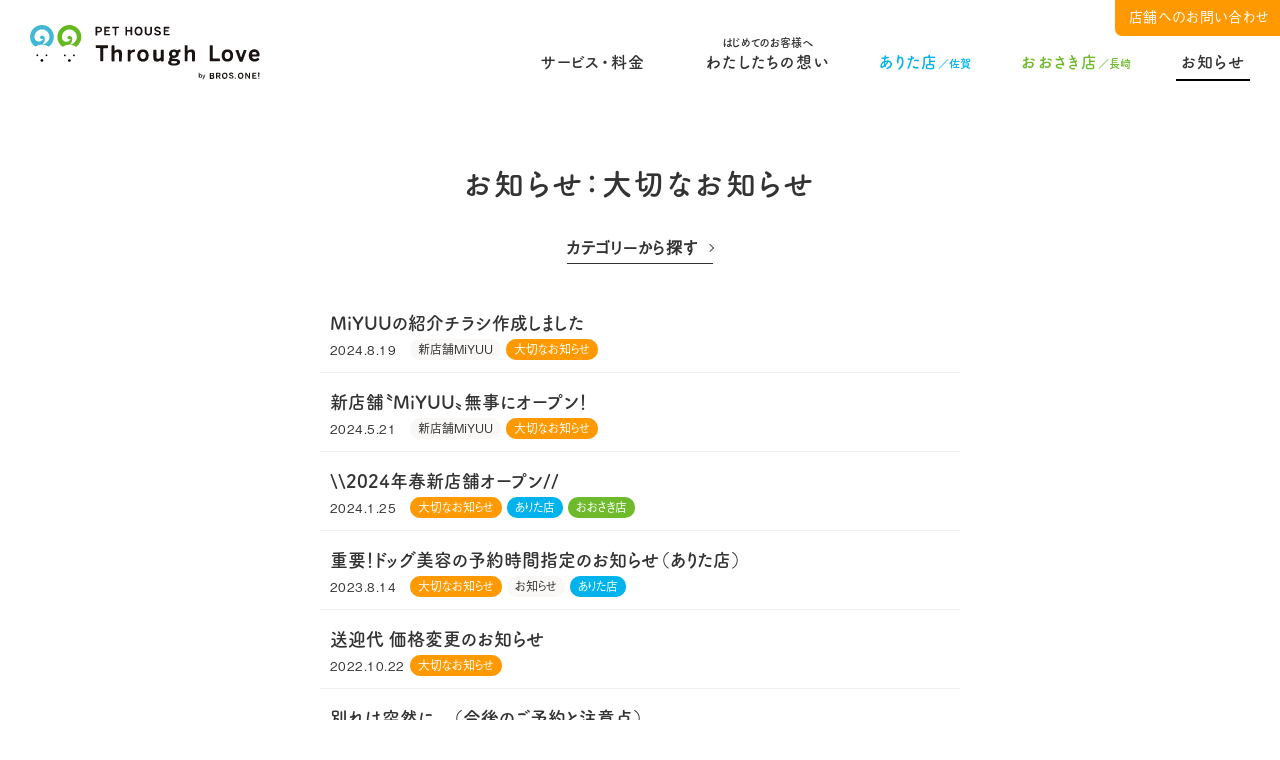

--- FILE ---
content_type: text/html; charset=UTF-8
request_url: https://www.brosone.com/info/category/news-brosone/
body_size: 6623
content:
<!DOCTYPE html>
<html dir="ltr" lang="ja" prefix="og: https://ogp.me/ns#">
	<head>
		<meta charset="UTF-8" />
		<meta name="author" content="xxx">
		<meta http-equiv="X-UA-Compatible" content="IE=edge">
		<meta name="format-detection" content="telephone=no, address=no, email=no">
				<meta name="viewport" content="width=1100,initial-scale=1"/>
		
		

		<link rel="pingback" href="https://www.brosone.com/wordpress/xmlrpc.php" />
		<link rel="shortcut icon" href="https://www.brosone.com/wordpress/wp-content/themes/untitled-all/img/favicon.ico" />
		<link rel="alternate" type="application/rss+xml" title="ペットハウス スルーラブ | 佐賀・長崎のペットハウス RSS Feed" href="https://www.brosone.com/feed/" />
		<link rel="stylesheet" type="text/css" media="all" href="https://www.brosone.com/wordpress/wp-content/themes/untitled-all/style.css" />
		<link rel="stylesheet" type="text/css" media="all" href="https://www.brosone.com/wordpress/wp-content/themes/untitled-all/css/colors.php" />
		<link rel="stylesheet" type="text/css" media="all" href="https://www.brosone.com/wordpress/wp-content/themes/untitled-all/icomoon/style.css" />
		<link rel="stylesheet" type="text/css" media="all" href="https://www.brosone.com/wordpress/wp-content/themes/untitled-all/css/custom.css?ver=7" />

		<script src="https://www.brosone.com/wordpress/wp-content/themes/untitled-all/js/libs.js"></script>
		<script src="https://www.brosone.com/wordpress/wp-content/themes/untitled-all/js/config.js"></script>
			<style>img:is([sizes="auto" i], [sizes^="auto," i]) { contain-intrinsic-size: 3000px 1500px }</style>
	
		<!-- All in One SEO 4.7.8 - aioseo.com -->
		<title>大切なお知らせ | ペットハウス スルーラブ | 佐賀・長崎のペットハウス</title>
	<meta name="robots" content="max-image-preview:large" />
	<link rel="canonical" href="https://www.brosone.com/info/category/news-brosone/" />
	<meta name="generator" content="All in One SEO (AIOSEO) 4.7.8" />
		<script type="application/ld+json" class="aioseo-schema">
			{"@context":"https:\/\/schema.org","@graph":[{"@type":"BreadcrumbList","@id":"https:\/\/www.brosone.com\/info\/category\/news-brosone\/#breadcrumblist","itemListElement":[{"@type":"ListItem","@id":"https:\/\/www.brosone.com\/#listItem","position":1,"name":"\u5bb6","item":"https:\/\/www.brosone.com\/","nextItem":{"@type":"ListItem","@id":"https:\/\/www.brosone.com\/info\/category\/news-brosone\/#listItem","name":"\u5927\u5207\u306a\u304a\u77e5\u3089\u305b"}},{"@type":"ListItem","@id":"https:\/\/www.brosone.com\/info\/category\/news-brosone\/#listItem","position":2,"name":"\u5927\u5207\u306a\u304a\u77e5\u3089\u305b","previousItem":{"@type":"ListItem","@id":"https:\/\/www.brosone.com\/#listItem","name":"\u5bb6"}}]},{"@type":"CollectionPage","@id":"https:\/\/www.brosone.com\/info\/category\/news-brosone\/#collectionpage","url":"https:\/\/www.brosone.com\/info\/category\/news-brosone\/","name":"\u5927\u5207\u306a\u304a\u77e5\u3089\u305b | \u30da\u30c3\u30c8\u30cf\u30a6\u30b9 \u30b9\u30eb\u30fc\u30e9\u30d6 | \u4f50\u8cc0\u30fb\u9577\u5d0e\u306e\u30da\u30c3\u30c8\u30cf\u30a6\u30b9","inLanguage":"ja","isPartOf":{"@id":"https:\/\/www.brosone.com\/#website"},"breadcrumb":{"@id":"https:\/\/www.brosone.com\/info\/category\/news-brosone\/#breadcrumblist"}},{"@type":"Organization","@id":"https:\/\/www.brosone.com\/#organization","name":"\u30da\u30c3\u30c8\u30cf\u30a6\u30b9 \u30b9\u30eb\u30fc\u30e9\u30d6 | \u4f50\u8cc0\u30fb\u9577\u5d0e\u306e\u30da\u30c3\u30c8\u30cf\u30a6\u30b9","description":"\u30b9\u30eb\u30fc\u30e9\u30d6\u306f\u4f50\u8cc0\u30fb\u9577\u5d0e\u306b\u3042\u308b\u30da\u30c3\u30c8\u30cf\u30a6\u30b9\u3067\u3059\u3002\u304a\u3057\u3083\u308c\u3084\u5065\u5eb7\u3001\u3057\u3064\u3051\u3001\u30ea\u30d5\u30ec\u30c3\u30b7\u30e5\u307e\u3067\u3002\u3055\u307e\u3056\u307e\u306a\u9762\u3067\u3042\u306a\u305f\u3068\u30ef\u30f3\u3061\u3083\u3093\u306e\u66ae\u3089\u3057\u3092\u30b5\u30dd\u30fc\u30c8\u3057\u307e\u3059\u3002 \u5927\u578b\u306e\u30ef\u30f3\u3061\u3083\u3093\u3082\u3001\u3061\u3087\u3063\u3068\u308f\u304c\u307e\u307e\u306a\u30ef\u30f3\u3061\u3083\u3093\u3082\u5927\u4e08\u592b\u3002\u591a\u69d8\u306a\u5c02\u9580\u6027\u3092\u6301\u3064\u30d7\u30ed\u306e\u30b9\u30bf\u30c3\u30d5\u304c\u304a\u5f85\u3061\u3057\u3066\u3044\u307e\u3059\uff01","url":"https:\/\/www.brosone.com\/"},{"@type":"WebSite","@id":"https:\/\/www.brosone.com\/#website","url":"https:\/\/www.brosone.com\/","name":"\u30da\u30c3\u30c8\u30cf\u30a6\u30b9 \u30b9\u30eb\u30fc\u30e9\u30d6 | \u4f50\u8cc0\u30fb\u9577\u5d0e\u306e\u30da\u30c3\u30c8\u30cf\u30a6\u30b9","description":"\u30b9\u30eb\u30fc\u30e9\u30d6\u306f\u4f50\u8cc0\u30fb\u9577\u5d0e\u306b\u3042\u308b\u30da\u30c3\u30c8\u30cf\u30a6\u30b9\u3067\u3059\u3002\u304a\u3057\u3083\u308c\u3084\u5065\u5eb7\u3001\u3057\u3064\u3051\u3001\u30ea\u30d5\u30ec\u30c3\u30b7\u30e5\u307e\u3067\u3002\u3055\u307e\u3056\u307e\u306a\u9762\u3067\u3042\u306a\u305f\u3068\u30ef\u30f3\u3061\u3083\u3093\u306e\u66ae\u3089\u3057\u3092\u30b5\u30dd\u30fc\u30c8\u3057\u307e\u3059\u3002 \u5927\u578b\u306e\u30ef\u30f3\u3061\u3083\u3093\u3082\u3001\u3061\u3087\u3063\u3068\u308f\u304c\u307e\u307e\u306a\u30ef\u30f3\u3061\u3083\u3093\u3082\u5927\u4e08\u592b\u3002\u591a\u69d8\u306a\u5c02\u9580\u6027\u3092\u6301\u3064\u30d7\u30ed\u306e\u30b9\u30bf\u30c3\u30d5\u304c\u304a\u5f85\u3061\u3057\u3066\u3044\u307e\u3059\uff01","inLanguage":"ja","publisher":{"@id":"https:\/\/www.brosone.com\/#organization"}}]}
		</script>
		<!-- All in One SEO -->

<link rel='stylesheet' id='sbi_styles-css' href='https://www.brosone.com/wordpress/wp-content/plugins/instagram-feed-pro/css/sbi-styles.min.css?ver=6.5.1' type='text/css' media='all' />
<link rel='stylesheet' id='wp-block-library-css' href='https://www.brosone.com/wordpress/wp-includes/css/dist/block-library/style.min.css?ver=6.7.4' type='text/css' media='all' />
<style id='classic-theme-styles-inline-css' type='text/css'>
/*! This file is auto-generated */
.wp-block-button__link{color:#fff;background-color:#32373c;border-radius:9999px;box-shadow:none;text-decoration:none;padding:calc(.667em + 2px) calc(1.333em + 2px);font-size:1.125em}.wp-block-file__button{background:#32373c;color:#fff;text-decoration:none}
</style>
<style id='global-styles-inline-css' type='text/css'>
:root{--wp--preset--aspect-ratio--square: 1;--wp--preset--aspect-ratio--4-3: 4/3;--wp--preset--aspect-ratio--3-4: 3/4;--wp--preset--aspect-ratio--3-2: 3/2;--wp--preset--aspect-ratio--2-3: 2/3;--wp--preset--aspect-ratio--16-9: 16/9;--wp--preset--aspect-ratio--9-16: 9/16;--wp--preset--color--black: #000000;--wp--preset--color--cyan-bluish-gray: #abb8c3;--wp--preset--color--white: #ffffff;--wp--preset--color--pale-pink: #f78da7;--wp--preset--color--vivid-red: #cf2e2e;--wp--preset--color--luminous-vivid-orange: #ff6900;--wp--preset--color--luminous-vivid-amber: #fcb900;--wp--preset--color--light-green-cyan: #7bdcb5;--wp--preset--color--vivid-green-cyan: #00d084;--wp--preset--color--pale-cyan-blue: #8ed1fc;--wp--preset--color--vivid-cyan-blue: #0693e3;--wp--preset--color--vivid-purple: #9b51e0;--wp--preset--gradient--vivid-cyan-blue-to-vivid-purple: linear-gradient(135deg,rgba(6,147,227,1) 0%,rgb(155,81,224) 100%);--wp--preset--gradient--light-green-cyan-to-vivid-green-cyan: linear-gradient(135deg,rgb(122,220,180) 0%,rgb(0,208,130) 100%);--wp--preset--gradient--luminous-vivid-amber-to-luminous-vivid-orange: linear-gradient(135deg,rgba(252,185,0,1) 0%,rgba(255,105,0,1) 100%);--wp--preset--gradient--luminous-vivid-orange-to-vivid-red: linear-gradient(135deg,rgba(255,105,0,1) 0%,rgb(207,46,46) 100%);--wp--preset--gradient--very-light-gray-to-cyan-bluish-gray: linear-gradient(135deg,rgb(238,238,238) 0%,rgb(169,184,195) 100%);--wp--preset--gradient--cool-to-warm-spectrum: linear-gradient(135deg,rgb(74,234,220) 0%,rgb(151,120,209) 20%,rgb(207,42,186) 40%,rgb(238,44,130) 60%,rgb(251,105,98) 80%,rgb(254,248,76) 100%);--wp--preset--gradient--blush-light-purple: linear-gradient(135deg,rgb(255,206,236) 0%,rgb(152,150,240) 100%);--wp--preset--gradient--blush-bordeaux: linear-gradient(135deg,rgb(254,205,165) 0%,rgb(254,45,45) 50%,rgb(107,0,62) 100%);--wp--preset--gradient--luminous-dusk: linear-gradient(135deg,rgb(255,203,112) 0%,rgb(199,81,192) 50%,rgb(65,88,208) 100%);--wp--preset--gradient--pale-ocean: linear-gradient(135deg,rgb(255,245,203) 0%,rgb(182,227,212) 50%,rgb(51,167,181) 100%);--wp--preset--gradient--electric-grass: linear-gradient(135deg,rgb(202,248,128) 0%,rgb(113,206,126) 100%);--wp--preset--gradient--midnight: linear-gradient(135deg,rgb(2,3,129) 0%,rgb(40,116,252) 100%);--wp--preset--font-size--small: 13px;--wp--preset--font-size--medium: 20px;--wp--preset--font-size--large: 36px;--wp--preset--font-size--x-large: 42px;--wp--preset--spacing--20: 0.44rem;--wp--preset--spacing--30: 0.67rem;--wp--preset--spacing--40: 1rem;--wp--preset--spacing--50: 1.5rem;--wp--preset--spacing--60: 2.25rem;--wp--preset--spacing--70: 3.38rem;--wp--preset--spacing--80: 5.06rem;--wp--preset--shadow--natural: 6px 6px 9px rgba(0, 0, 0, 0.2);--wp--preset--shadow--deep: 12px 12px 50px rgba(0, 0, 0, 0.4);--wp--preset--shadow--sharp: 6px 6px 0px rgba(0, 0, 0, 0.2);--wp--preset--shadow--outlined: 6px 6px 0px -3px rgba(255, 255, 255, 1), 6px 6px rgba(0, 0, 0, 1);--wp--preset--shadow--crisp: 6px 6px 0px rgba(0, 0, 0, 1);}:where(.is-layout-flex){gap: 0.5em;}:where(.is-layout-grid){gap: 0.5em;}body .is-layout-flex{display: flex;}.is-layout-flex{flex-wrap: wrap;align-items: center;}.is-layout-flex > :is(*, div){margin: 0;}body .is-layout-grid{display: grid;}.is-layout-grid > :is(*, div){margin: 0;}:where(.wp-block-columns.is-layout-flex){gap: 2em;}:where(.wp-block-columns.is-layout-grid){gap: 2em;}:where(.wp-block-post-template.is-layout-flex){gap: 1.25em;}:where(.wp-block-post-template.is-layout-grid){gap: 1.25em;}.has-black-color{color: var(--wp--preset--color--black) !important;}.has-cyan-bluish-gray-color{color: var(--wp--preset--color--cyan-bluish-gray) !important;}.has-white-color{color: var(--wp--preset--color--white) !important;}.has-pale-pink-color{color: var(--wp--preset--color--pale-pink) !important;}.has-vivid-red-color{color: var(--wp--preset--color--vivid-red) !important;}.has-luminous-vivid-orange-color{color: var(--wp--preset--color--luminous-vivid-orange) !important;}.has-luminous-vivid-amber-color{color: var(--wp--preset--color--luminous-vivid-amber) !important;}.has-light-green-cyan-color{color: var(--wp--preset--color--light-green-cyan) !important;}.has-vivid-green-cyan-color{color: var(--wp--preset--color--vivid-green-cyan) !important;}.has-pale-cyan-blue-color{color: var(--wp--preset--color--pale-cyan-blue) !important;}.has-vivid-cyan-blue-color{color: var(--wp--preset--color--vivid-cyan-blue) !important;}.has-vivid-purple-color{color: var(--wp--preset--color--vivid-purple) !important;}.has-black-background-color{background-color: var(--wp--preset--color--black) !important;}.has-cyan-bluish-gray-background-color{background-color: var(--wp--preset--color--cyan-bluish-gray) !important;}.has-white-background-color{background-color: var(--wp--preset--color--white) !important;}.has-pale-pink-background-color{background-color: var(--wp--preset--color--pale-pink) !important;}.has-vivid-red-background-color{background-color: var(--wp--preset--color--vivid-red) !important;}.has-luminous-vivid-orange-background-color{background-color: var(--wp--preset--color--luminous-vivid-orange) !important;}.has-luminous-vivid-amber-background-color{background-color: var(--wp--preset--color--luminous-vivid-amber) !important;}.has-light-green-cyan-background-color{background-color: var(--wp--preset--color--light-green-cyan) !important;}.has-vivid-green-cyan-background-color{background-color: var(--wp--preset--color--vivid-green-cyan) !important;}.has-pale-cyan-blue-background-color{background-color: var(--wp--preset--color--pale-cyan-blue) !important;}.has-vivid-cyan-blue-background-color{background-color: var(--wp--preset--color--vivid-cyan-blue) !important;}.has-vivid-purple-background-color{background-color: var(--wp--preset--color--vivid-purple) !important;}.has-black-border-color{border-color: var(--wp--preset--color--black) !important;}.has-cyan-bluish-gray-border-color{border-color: var(--wp--preset--color--cyan-bluish-gray) !important;}.has-white-border-color{border-color: var(--wp--preset--color--white) !important;}.has-pale-pink-border-color{border-color: var(--wp--preset--color--pale-pink) !important;}.has-vivid-red-border-color{border-color: var(--wp--preset--color--vivid-red) !important;}.has-luminous-vivid-orange-border-color{border-color: var(--wp--preset--color--luminous-vivid-orange) !important;}.has-luminous-vivid-amber-border-color{border-color: var(--wp--preset--color--luminous-vivid-amber) !important;}.has-light-green-cyan-border-color{border-color: var(--wp--preset--color--light-green-cyan) !important;}.has-vivid-green-cyan-border-color{border-color: var(--wp--preset--color--vivid-green-cyan) !important;}.has-pale-cyan-blue-border-color{border-color: var(--wp--preset--color--pale-cyan-blue) !important;}.has-vivid-cyan-blue-border-color{border-color: var(--wp--preset--color--vivid-cyan-blue) !important;}.has-vivid-purple-border-color{border-color: var(--wp--preset--color--vivid-purple) !important;}.has-vivid-cyan-blue-to-vivid-purple-gradient-background{background: var(--wp--preset--gradient--vivid-cyan-blue-to-vivid-purple) !important;}.has-light-green-cyan-to-vivid-green-cyan-gradient-background{background: var(--wp--preset--gradient--light-green-cyan-to-vivid-green-cyan) !important;}.has-luminous-vivid-amber-to-luminous-vivid-orange-gradient-background{background: var(--wp--preset--gradient--luminous-vivid-amber-to-luminous-vivid-orange) !important;}.has-luminous-vivid-orange-to-vivid-red-gradient-background{background: var(--wp--preset--gradient--luminous-vivid-orange-to-vivid-red) !important;}.has-very-light-gray-to-cyan-bluish-gray-gradient-background{background: var(--wp--preset--gradient--very-light-gray-to-cyan-bluish-gray) !important;}.has-cool-to-warm-spectrum-gradient-background{background: var(--wp--preset--gradient--cool-to-warm-spectrum) !important;}.has-blush-light-purple-gradient-background{background: var(--wp--preset--gradient--blush-light-purple) !important;}.has-blush-bordeaux-gradient-background{background: var(--wp--preset--gradient--blush-bordeaux) !important;}.has-luminous-dusk-gradient-background{background: var(--wp--preset--gradient--luminous-dusk) !important;}.has-pale-ocean-gradient-background{background: var(--wp--preset--gradient--pale-ocean) !important;}.has-electric-grass-gradient-background{background: var(--wp--preset--gradient--electric-grass) !important;}.has-midnight-gradient-background{background: var(--wp--preset--gradient--midnight) !important;}.has-small-font-size{font-size: var(--wp--preset--font-size--small) !important;}.has-medium-font-size{font-size: var(--wp--preset--font-size--medium) !important;}.has-large-font-size{font-size: var(--wp--preset--font-size--large) !important;}.has-x-large-font-size{font-size: var(--wp--preset--font-size--x-large) !important;}
:where(.wp-block-post-template.is-layout-flex){gap: 1.25em;}:where(.wp-block-post-template.is-layout-grid){gap: 1.25em;}
:where(.wp-block-columns.is-layout-flex){gap: 2em;}:where(.wp-block-columns.is-layout-grid){gap: 2em;}
:root :where(.wp-block-pullquote){font-size: 1.5em;line-height: 1.6;}
</style>

		<!-- Global site tag (gtag.js) - Google Analytics -->
		<script async src="https://www.googletagmanager.com/gtag/js?id=UA-213912144-1"></script>
		<script>
		  window.dataLayer = window.dataLayer || [];
		  function gtag(){dataLayer.push(arguments);}
		  gtag('js', new Date());

		  gtag('config', 'UA-213912144-1');
		</script>

		<!-- フォント設定用のPHPです。デザインに合わせて都度内容を変更してください。 -->

<!-- 本文 -->

<!-- 見出し -->
<script>
  (function(d) {
    var config = {
      kitId: 'wml7xfv',
      scriptTimeout: 3000,
      async: true
    },
    h=d.documentElement,t=setTimeout(function(){h.className=h.className.replace(/\bwf-loading\b/g,"")+" wf-inactive";},config.scriptTimeout),tk=d.createElement("script"),f=false,s=d.getElementsByTagName("script")[0],a;h.className+=" wf-loading";tk.src='https://use.typekit.net/'+config.kitId+'.js';tk.async=true;tk.onload=tk.onreadystatechange=function(){a=this.readyState;if(f||a&&a!="complete"&&a!="loaded")return;f=true;clearTimeout(t);try{Typekit.load(config)}catch(e){}};s.parentNode.insertBefore(tk,s)
  })(document);
</script>
	</head>

	<body class="archive tax-info_category term-news-brosone term-12 pc">
				<div class="wrapper serif type_a">
			<header>
				<!-- 表示タイプ A -->
									<h1 class="sitename logo">
												<a href="https://www.brosone.com/">
							<img src="https://www.brosone.com/wordpress/wp-content/uploads/2021/04/logo1-3.svg" alt="ペットハウス スルーラブ by　BROS.ONE!">
						</a>
					</h1>

						<div class="black"></div>
						<nav class="gnav_container">
							<ul class="gnav_list">
								<li>
									<a class="heading_s" href="https://www.brosone.com/?id=sec4">サービス・料金</a>
									<ul class="sub_list">
										<li><a class="par_m" href="https://www.brosone.com/service-beauty/">ドッグ美容</a></li>
										<li><a class="par_m" href="https://www.brosone.com/service-training/">愛犬のしつけ</a></li>
										<li><a class="par_m" href="https://www.brosone.com/service-hotel/">ドッグホテル</a></li>
										<li><a class="par_m" href="https://www.brosone.com/service-goods/">フード・グッズ販売</a></li>
										<li><a class="par_m" href="https://www.brosone.com/service-park/">ドッグパーク</a></li>
										<li><a style="color:hsl(355deg 85% 75%);" class="par_m" href="https://www.brosone.com/service-school/">犬のほいくえん</a></li>
									</ul>
								</li>
								<li><a class="heading_s" href="https://www.brosone.com/?id=sec6"><small>はじめてのお客様へ</small>わたしたちの想い</a></li>
								<li>
									<a class="heading_s" href="https://www.brosone.com/arita/">ありた店<small>／佐賀</small></a>
									<ul class="sub_list">
																				<li><a class="par_m" href="https://www.brosone.com/arita/?id=sec3">お知らせ</a></li>
										<li><a class="par_m" href="https://www.brosone.com/arita/?id=sec4">サービス一覧</a></li>
										<li><a class="par_m" href="https://www.brosone.com/arita/?id=sec5">店舗情報</a></li>
										<li><a class="par_m" href="https://www.brosone.com/arita/?id=sec7">スタッフ</a></li>
									</ul>
								</li>
								<li>
									<a class="heading_s" href="https://www.brosone.com/ohsaki/">おおさき店<small>／長崎</small></a>
									<ul class="sub_list">
																				<li><a class="par_m" href="https://www.brosone.com/ohsaki/?id=sec3">お知らせ</a></li>
										<li><a class="par_m" href="https://www.brosone.com/ohsaki/?id=sec4">サービス一覧</a></li>
										<li><a class="par_m" href="https://www.brosone.com/ohsaki/?id=sec5">店舗情報</a></li>
										<li><a class="par_m" href="https://www.brosone.com/ohsaki/?id=sec7">スタッフ</a></li>
									</ul>
								</li>
								<li><a class="heading_s" href="https://www.brosone.com/info/">お知らせ</a></li>
							</ul>
						</nav>
						<div class="menu">
							<span class="menu_bar"></span>
							<span class="menu_bar"></span>
							<span class="menu_bar"></span>
						</div>
				
				<div class="contact_btn">
					<span class="par_m">店舗へのお問い合わせ</span>
					<ul class="sub_list">
						<li class="par_s">ありた店<a class="heading_m" href="tel:0955-46-2748">0955-46-2748</a></li>
						<li class="par_s">おおさき店<a class="heading_m" href="tel:0956-82-6488">0956-82-6488</a></li>
					</ul>
				</div>

			</header>

<div id="barba-wrapper">
	<div class="barba-container" data-namespace="info_page">

		<article class="info_page">
		<div class="main_area">

<div id="sec1" class="sec color0">
	<div class="inner type_c">
		<div id="sec1g1" class="group">
			<div class="heading_ll">お知らせ：大切なお知らせ</div>
				<div class="linkbutton type_b1 openTaxSelect"><a class="heading_s">カテゴリーから探す</a></div>
				<div class="archive column type_a_pc type_a_sp">
											<div class="block">
							<a href="https://www.brosone.com/info/122414/">
								<div class="content">
									<div class="heading_m">MiYUUの紹介チラシ作成しました</div>
									<div class="infobox">
										<time class="par_s">2024.8.19</time>
										<ul class="taxlist">
																							<li class="bgc bgc01 ">新店舗MiYUU</li>
																							<li class="bgc bgc01 news-brosone">大切なお知らせ</li>
																					</ul>
									</div>
								</div>
							</a>
						</div>
											<div class="block">
							<a href="https://www.brosone.com/info/122339/">
								<div class="content">
									<div class="heading_m">新店舗〝MiYUU〟無事にオープン！</div>
									<div class="infobox">
										<time class="par_s">2024.5.21</time>
										<ul class="taxlist">
																							<li class="bgc bgc01 ">新店舗MiYUU</li>
																							<li class="bgc bgc01 news-brosone">大切なお知らせ</li>
																					</ul>
									</div>
								</div>
							</a>
						</div>
											<div class="block">
							<a href="https://www.brosone.com/info/122286/">
								<div class="content">
									<div class="heading_m">\\2024年春新店舗オープン//</div>
									<div class="infobox">
										<time class="par_s">2024.1.25</time>
										<ul class="taxlist">
																							<li class="bgc bgc01 news-brosone">大切なお知らせ</li>
																							<li class="bgc bgc01 arita">ありた店</li>
																							<li class="bgc bgc01 ohsaki">おおさき店</li>
																					</ul>
									</div>
								</div>
							</a>
						</div>
											<div class="block">
							<a href="https://www.brosone.com/info/122197/">
								<div class="content">
									<div class="heading_m">重要！ドッグ美容の予約時間指定のお知らせ（ありた店）</div>
									<div class="infobox">
										<time class="par_s">2023.8.14</time>
										<ul class="taxlist">
																							<li class="bgc bgc01 news-brosone">大切なお知らせ</li>
																							<li class="bgc bgc01 ">お知らせ</li>
																							<li class="bgc bgc01 arita">ありた店</li>
																					</ul>
									</div>
								</div>
							</a>
						</div>
											<div class="block">
							<a href="https://www.brosone.com/info/122076/">
								<div class="content">
									<div class="heading_m">送迎代 価格変更のお知らせ</div>
									<div class="infobox">
										<time class="par_s">2022.10.22</time>
										<ul class="taxlist">
																							<li class="bgc bgc01 news-brosone">大切なお知らせ</li>
																					</ul>
									</div>
								</div>
							</a>
						</div>
											<div class="block">
							<a href="https://www.brosone.com/info/122034/">
								<div class="content">
									<div class="heading_m">別れは突然に、、（今後のご予約と注意点）</div>
									<div class="infobox">
										<time class="par_s">2022.6.7</time>
										<ul class="taxlist">
																							<li class="bgc bgc01 news-brosone">大切なお知らせ</li>
																							<li class="bgc bgc01 arita">ありた店</li>
																					</ul>
									</div>
								</div>
							</a>
						</div>
											<div class="block">
							<a href="https://www.brosone.com/info/121794/">
								<div class="content">
									<div class="heading_m">ドッグ美容の新規受け入れ一時中止のお知らせ</div>
									<div class="infobox">
										<time class="par_s">2021.11.27</time>
										<ul class="taxlist">
																							<li class="bgc bgc01 news-brosone">大切なお知らせ</li>
																					</ul>
									</div>
								</div>
							</a>
						</div>
											<div class="block">
							<a href="https://www.brosone.com/info/121800/">
								<div class="content">
									<div class="heading_m">クイックシャンプーチラシ</div>
									<div class="infobox">
										<time class="par_s">2021.11.23</time>
										<ul class="taxlist">
																							<li class="bgc bgc01 news-brosone">大切なお知らせ</li>
																					</ul>
									</div>
								</div>
							</a>
						</div>
											<div class="block">
							<a href="https://www.brosone.com/info/121678/">
								<div class="content">
									<div class="heading_m">伊万里に犬のほいくえんOPEN! (令和3年5月20日より）</div>
									<div class="infobox">
										<time class="par_s">2021.5.1</time>
										<ul class="taxlist">
																							<li class="bgc bgc01 news-brosone">大切なお知らせ</li>
																							<li class="bgc bgc01 arita">ありた店</li>
																					</ul>
									</div>
								</div>
							</a>
						</div>
											<div class="block">
							<a href="https://www.brosone.com/info/121807/">
								<div class="content">
									<div class="heading_m">【新型コロナウィルスによる対策とドッグパーク休業】のお知らせ（過去のHPより）</div>
									<div class="infobox">
										<time class="par_s">2020.4.21</time>
										<ul class="taxlist">
																							<li class="bgc bgc01 news-brosone">大切なお知らせ</li>
																					</ul>
									</div>
								</div>
							</a>
						</div>
									</div>
			</div>
		</div>
	</div>
</div>


<div class="black"></div>

<!-- タクソノミー一覧 -->
<div id="sec2" class="sec tax_select color1">
	<div class="inner type_b">
		<div class="group">
		<div class="heading_m">カテゴリーから探す</div>
			<div class="list_wrap">
				<ul>
											<li class="linkbutton"><a class="heading_s " href="https://www.brosone.com/info/category/travel-with-a-dog/">Travel with a DOG!</a></li>
											<li class="linkbutton"><a class="heading_s arita" href="https://www.brosone.com/info/category/arita/">ありた店</a></li>
											<li class="linkbutton"><a class="heading_s ohsaki" href="https://www.brosone.com/info/category/ohsaki/">おおさき店</a></li>
											<li class="linkbutton"><a class="heading_s " href="https://www.brosone.com/info/category/news/">お知らせ</a></li>
											<li class="linkbutton"><a class="heading_s " href="https://www.brosone.com/info/category/campaign/">キャンペーン</a></li>
											<li class="linkbutton"><a class="heading_s " href="https://www.brosone.com/info/category/column/">スルーラブコラム</a></li>
											<li class="linkbutton"><a class="heading_s " href="https://www.brosone.com/info/category/blog/">ブログ</a></li>
											<li class="linkbutton"><a class="heading_s news-brosone" href="https://www.brosone.com/info/category/news-brosone/">大切なお知らせ</a></li>
											<li class="linkbutton"><a class="heading_s " href="https://www.brosone.com/info/category/%e6%96%b0%e5%ba%97%e8%88%97miyuu/">新店舗MiYUU</a></li>
											<li class="linkbutton"><a class="heading_s " href="https://www.brosone.com/info/category/recruit/">求人情報</a></li>
									</ul>
			</div>
			<div class="closebtn"></div>
		</div>
	</div>
</div>

</div>
		</article>

	</div>
</div>

	<footer id="footer">
		<div class="ill_container">
			<div class="footer_bg"></div>
			<div class="dog1 photo"><img src="https://www.brosone.com/wordpress/wp-content/themes/untitled-all/img/footer_dog1.jpg" alt=""></div>
			<div class="dog2 photo"><img src="https://www.brosone.com/wordpress/wp-content/themes/untitled-all/img/footer_dog2.jpg" alt=""></div>
		</div>
		<div class="footer_container">
			<ul id="shoplist" class="shop_list column c2pc c1sp">
				<li>
					<div class="left">
						<img src="https://www.brosone.com/wordpress/wp-content/themes/untitled-all/img/logo_arita.svg" alt="ペットハウススルーラブありた店">
					</div>
					<div class="right">
						<div class="heading_m">スルーラブありた <small>佐賀県 西松浦郡</small></div>
						<div class="par_s"><small>（保）第41560032号</small></div>
						<div class="par_s">佐賀県西松浦郡有田町原明乙29-1（<a class="underline" href="https://goo.gl/maps/9Vx2Nyyr2TLukcUJ6" target="_blank">GoogleMap</a>）<br>TEL <a class="heading_l" href="tel:0955-46-2748">0955-46-2748</a>　<a href="https://www.instagram.com/throughlovearita/" target="_blank"><span class="icon icon-ig"></span></a> <a href="https://www.facebook.com/throughlovearita" target="_blank"><span class="icon icon-fb"></span></a></div>
					</div>
				</li>
				<li>
					<div class="left">
						<img src="https://www.brosone.com/wordpress/wp-content/themes/untitled-all/img/logo_ohsaki.svg" alt="ペットハウススルーラブおおさき店">
					</div>
					<div class="right">
						<div class="heading_m">スルーラブおおさき <small>長崎県 東彼杵郡</small></div>
						<div class="par_s"><small>（訓）第9003号（保）9002号</small></div>
						<div class="par_s">長崎県東彼杵郡川棚町小串郷54-1（<a class="underline" href="https://goo.gl/maps/fs1g9KVCWUyjYWFV6" target="_blank">GoogleMap</a>）<br>TEL <a class="heading_l" href="tel:0956-82-6488">0956-82-6488</a>　<a href="https://www.instagram.com/throughloveohsaki/" target="_blank"><span class="icon icon-ig"></span></a> <a href="https://www.facebook.com/osakidogrun" target="_blank"><span class="icon icon-fb"></span></a></div>
					</div>
				</li>
			</ul>
			<small class="copyright">&copy; BROS.ONE All Right Reserved.</small>


		</div>
	</footer>
</div><!-- #wrapper -->

<!-- Custom Feeds for Instagram JS -->
<script type="text/javascript">
	var sbiajaxurl = "https://www.brosone.com/wordpress/wp-admin/admin-ajax.php";
</script>

<script type="text/javascript">var sb_instagram_js_options = {"font_method":"svg","placeholder":"https:\/\/www.brosone.com\/wordpress\/wp-content\/plugins\/instagram-feed-pro\/img\/placeholder.png","resized_url":"https:\/\/www.brosone.com\/wordpress\/wp-content\/uploads\/sb-instagram-feed-images\/","br_adjust":true};</script>
<script type='text/javascript' src='https://www.brosone.com/wordpress/wp-content/plugins/instagram-feed-pro/js/sb-instagram.min.js?ver=5.6'></script>

<!-- Custom Feeds for Instagram JS -->
<script type="text/javascript">
var sbiajaxurl = "https://www.brosone.com/wordpress/wp-admin/admin-ajax.php";

</script>

</body>
</html>


--- FILE ---
content_type: text/css
request_url: https://www.brosone.com/wordpress/wp-content/themes/untitled-all/style.css
body_size: 11093
content:
/*!
 * Theme Name: 5ive theme
 * Theme URI: https://5ive.jp/
 * Description: 5ive専用のベーステーマ
 * Author: 5ive Inc.
 * Url: https://5ive.jp/
 * Version: 2.3
 *//*! normalize.css v7.0.0 | MIT License | github.com/necolas/normalize.css */html{line-height:1.15;-ms-text-size-adjust:100%;-webkit-text-size-adjust:100%}body{margin:0}article,aside,footer,header,nav,section{display:block}h1{font-size:2em;margin:0.67em 0}figcaption,figure,main{display:block}figure{margin:1em 40px}hr{box-sizing:content-box;height:0;overflow:visible}pre{font-family:monospace, monospace;font-size:1em}a{background-color:transparent;-webkit-text-decoration-skip:objects}abbr[title]{border-bottom:none;text-decoration:underline;text-decoration:underline dotted}b,strong{font-weight:inherit}b,strong{font-weight:bolder}code,kbd,samp{font-family:monospace, monospace;font-size:1em}dfn{font-style:italic}mark{background-color:#ff0;color:#000}small{font-size:80%}sub,sup{font-size:75%;line-height:0;position:relative;vertical-align:baseline}sub{bottom:-0.25em}sup{top:-0.5em}audio,video{display:inline-block}audio:not([controls]){display:none;height:0}img{border-style:none}svg:not(:root){overflow:hidden}button,input,optgroup,select,textarea{font-family:sans-serif;font-size:100%;line-height:1.15;margin:0}button,input{overflow:visible}button,select{text-transform:none}button,html [type="button"],[type="reset"],[type="submit"]{-webkit-appearance:button}button::-moz-focus-inner,[type="button"]::-moz-focus-inner,[type="reset"]::-moz-focus-inner,[type="submit"]::-moz-focus-inner{border-style:none;padding:0}button:-moz-focusring,[type="button"]:-moz-focusring,[type="reset"]:-moz-focusring,[type="submit"]:-moz-focusring{outline:1px dotted ButtonText}fieldset{padding:0.35em 0.75em 0.625em}legend{box-sizing:border-box;color:inherit;display:table;max-width:100%;padding:0;white-space:normal}progress{display:inline-block;vertical-align:baseline}textarea{overflow:auto}[type="checkbox"],[type="radio"]{box-sizing:border-box;padding:0}[type="number"]::-webkit-inner-spin-button,[type="number"]::-webkit-outer-spin-button{height:auto}[type="search"]{-webkit-appearance:textfield;outline-offset:-2px}[type="search"]::-webkit-search-cancel-button,[type="search"]::-webkit-search-decoration{-webkit-appearance:none}::-webkit-file-upload-button{-webkit-appearance:button;font:inherit}details,menu{display:block}summary{display:list-item}canvas{display:inline-block}template{display:none}[hidden]{display:none}@font-face{font-family:"Yu Gothic";src:local("Yu Gothic Light");font-weight:100}@font-face{font-family:"Yu Gothic";src:local("Yu Gothic Medium");font-weight:200}@font-face{font-family:"Yu Gothic";src:local("Yu Gothic Medium");font-weight:400}@font-face{font-family:"Yu Gothic";src:local("Yu Gothic Medium");font-weight:500}@font-face{font-family:"Yu Gothic";src:local("Yu Gothic Bold");font-weight:bold}@font-face{font-family:'AppleSystem';src:local("-apple-system"),local("BlinkMacSystemFont")}@font-face{font-family:'MySansSerif';font-weight:400;src:local("HelveticaNeue"),local("Helvetica Neue"),local("Helvetica"),local("Arial")}@font-face{font-family:'MySansSerif';font-weight:700;src:local("HelveticaNeueBold"),local("HelveticaNeue-Bold"),local("Helvetica Neue Bold"),local("HelveticaBold"),local("Helvetica-Bold"),local("Helvetica Bold"),local("Arial Bold")}@font-face{font-family:'MySansSerif';font-weight:900;src:local("HelveticaNeueBlack"),local("HelveticaNeue-Black"),local("Helvetica Neue Black"),local("HelveticaBlack"),local("Helvetica-Black"),local("Helvetica Black"),local("Arial Black")}html,body,div,span,object,iframe,h1,h2,h3,h4,h5,h6,p,blockquote,pre,abbr,address,cite,code,del,dfn,em,img,ins,kbd,q,samp,small,strong,sub,sup,var,b,i,dl,dt,dd,ol,ul,li,fieldset,form,label,legend,table,caption,tbody,tfoot,thead,tr,th,td,article,aside,canvas,details,figcaption,figure,footer,header,hgroup,menu,nav,section,summary,time,mark,audio,video{margin:0;padding:0;border:0;outline:0;font-weight:normal;font-size:100%;letter-spacing:0;line-height:1;vertical-align:baseline;background:transparent}body{line-height:1}article,aside,details,figcaption,figure,footer,header,hgroup,menu,nav,section{display:block}nav ul{list-style:none}blockquote,q{quotes:none}blockquote:before,blockquote:after,q:before,q:after{content:'';content:none}a{margin:0;padding:0;font-size:100%;vertical-align:baseline;background:transparent;text-decoration:none;color:#333}ins{background-color:#ff9;color:#333;text-decoration:none}mark{background-color:#ff9;color:#333;font-style:italic;font-weight:bold}del{text-decoration:line-through}abbr[title],dfn[title]{border-bottom:1px dotted;cursor:help}table{border-collapse:collapse;border-spacing:0}input,select{vertical-align:middle}*,*::before,*::after{box-sizing:border-box}li{list-style:none}address{font-style:normal}Z .win h1,.win h2,.win h3,.win h4,.win h5,.win h6,.win p,.win span,.win a,.win dt,.win dd,.win th,.win td,.win small,.win time,.win label,.win input,.win textarea,.win option,.win select{font-weight:500}.pc .sp_only,.sp .pc_only{display:none}.youtube{position:relative;width:100%;padding-top:56.25%}.youtube iframe{position:absolute;top:0;right:0;width:100% !important;height:100% !important}::-webkit-input-placeholder{color:#999999}:-ms-input-placeholder{color:#999999}::placeholder{color:#999999}.swiper-container{margin:0 auto;position:relative;overflow:hidden;list-style:none;padding:0;z-index:1}.swiper-container-no-flexbox .swiper-slide{float:left}.swiper-container-vertical>.swiper-wrapper{-webkit-box-orient:vertical;-webkit-box-direction:normal;-webkit-flex-direction:column;-ms-flex-direction:column;flex-direction:column}.swiper-wrapper{position:relative;width:100%;height:100%;z-index:1;display:-webkit-box;display:-webkit-flex;display:-ms-flexbox;display:flex;-webkit-transition-property:-webkit-transform;transition-property:-webkit-transform;-o-transition-property:transform;transition-property:transform;transition-property:transform, -webkit-transform;-webkit-box-sizing:content-box;box-sizing:content-box}.swiper-container-android .swiper-slide,.swiper-wrapper{-webkit-transform:translate3d(0px, 0, 0);transform:translate3d(0px, 0, 0)}.swiper-container-multirow>.swiper-wrapper{-webkit-flex-wrap:wrap;-ms-flex-wrap:wrap;flex-wrap:wrap}.swiper-container-free-mode>.swiper-wrapper{-webkit-transition-timing-function:ease-out;-o-transition-timing-function:ease-out;transition-timing-function:ease-out;margin:0 auto}.swiper-slide{-webkit-flex-shrink:0;-ms-flex-negative:0;flex-shrink:0;width:100%;height:100%;position:relative;-webkit-transition-property:-webkit-transform;transition-property:-webkit-transform;-o-transition-property:transform;transition-property:transform;transition-property:transform, -webkit-transform}.swiper-slide-invisible-blank{visibility:hidden}.swiper-container-autoheight,.swiper-container-autoheight .swiper-slide{height:auto}.swiper-container-autoheight .swiper-wrapper{-webkit-box-align:start;-webkit-align-items:flex-start;-ms-flex-align:start;align-items:flex-start;-webkit-transition-property:height, -webkit-transform;transition-property:height, -webkit-transform;-o-transition-property:transform, height;transition-property:transform, height;transition-property:transform, height, -webkit-transform}.swiper-container-3d{-webkit-perspective:1200px;perspective:1200px}.swiper-container-3d .swiper-wrapper,.swiper-container-3d .swiper-slide,.swiper-container-3d .swiper-slide-shadow-left,.swiper-container-3d .swiper-slide-shadow-right,.swiper-container-3d .swiper-slide-shadow-top,.swiper-container-3d .swiper-slide-shadow-bottom,.swiper-container-3d .swiper-cube-shadow{-webkit-transform-style:preserve-3d;transform-style:preserve-3d}.swiper-container-3d .swiper-slide-shadow-left,.swiper-container-3d .swiper-slide-shadow-right,.swiper-container-3d .swiper-slide-shadow-top,.swiper-container-3d .swiper-slide-shadow-bottom{position:absolute;left:0;top:0;width:100%;height:100%;pointer-events:none;z-index:10}.swiper-container-3d .swiper-slide-shadow-left{background-image:-webkit-gradient(linear, right top, left top, from(rgba(0,0,0,0.5)), to(rgba(0,0,0,0)));background-image:-webkit-linear-gradient(right, rgba(0,0,0,0.5), rgba(0,0,0,0));background-image:-o-linear-gradient(right, rgba(0,0,0,0.5), rgba(0,0,0,0));background-image:linear-gradient(to left, rgba(0,0,0,0.5), rgba(0,0,0,0))}.swiper-container-3d .swiper-slide-shadow-right{background-image:-webkit-gradient(linear, left top, right top, from(rgba(0,0,0,0.5)), to(rgba(0,0,0,0)));background-image:-webkit-linear-gradient(left, rgba(0,0,0,0.5), rgba(0,0,0,0));background-image:-o-linear-gradient(left, rgba(0,0,0,0.5), rgba(0,0,0,0));background-image:linear-gradient(to right, rgba(0,0,0,0.5), rgba(0,0,0,0))}.swiper-container-3d .swiper-slide-shadow-top{background-image:-webkit-gradient(linear, left bottom, left top, from(rgba(0,0,0,0.5)), to(rgba(0,0,0,0)));background-image:-webkit-linear-gradient(bottom, rgba(0,0,0,0.5), rgba(0,0,0,0));background-image:-o-linear-gradient(bottom, rgba(0,0,0,0.5), rgba(0,0,0,0));background-image:linear-gradient(to top, rgba(0,0,0,0.5), rgba(0,0,0,0))}.swiper-container-3d .swiper-slide-shadow-bottom{background-image:-webkit-gradient(linear, left top, left bottom, from(rgba(0,0,0,0.5)), to(rgba(0,0,0,0)));background-image:-webkit-linear-gradient(top, rgba(0,0,0,0.5), rgba(0,0,0,0));background-image:-o-linear-gradient(top, rgba(0,0,0,0.5), rgba(0,0,0,0));background-image:linear-gradient(to bottom, rgba(0,0,0,0.5), rgba(0,0,0,0))}.swiper-container-wp8-horizontal,.swiper-container-wp8-horizontal>.swiper-wrapper{-ms-touch-action:pan-y;touch-action:pan-y}.swiper-container-wp8-vertical,.swiper-container-wp8-vertical>.swiper-wrapper{-ms-touch-action:pan-x;touch-action:pan-x}.swiper-button-prev,.swiper-button-next{position:absolute;top:50%;width:27px;height:44px;margin-top:-22px;z-index:10;cursor:pointer;background-size:27px 44px;background-position:center;background-repeat:no-repeat}.swiper-button-prev.swiper-button-disabled,.swiper-button-next.swiper-button-disabled{opacity:0.35;cursor:auto;pointer-events:none}.swiper-button-prev,.swiper-container-rtl .swiper-button-next{background-image:url("data:image/svg+xml;charset=utf-8,%3Csvg%20xmlns%3D'http%3A%2F%2Fwww.w3.org%2F2000%2Fsvg'%20viewBox%3D'0%200%2027%2044'%3E%3Cpath%20d%3D'M0%2C22L22%2C0l2.1%2C2.1L4.2%2C22l19.9%2C19.9L22%2C44L0%2C22L0%2C22L0%2C22z'%20fill%3D'%23007aff'%2F%3E%3C%2Fsvg%3E");left:10px;right:auto}.swiper-button-next,.swiper-container-rtl .swiper-button-prev{background-image:url("data:image/svg+xml;charset=utf-8,%3Csvg%20xmlns%3D'http%3A%2F%2Fwww.w3.org%2F2000%2Fsvg'%20viewBox%3D'0%200%2027%2044'%3E%3Cpath%20d%3D'M27%2C22L27%2C22L5%2C44l-2.1-2.1L22.8%2C22L2.9%2C2.1L5%2C0L27%2C22L27%2C22z'%20fill%3D'%23007aff'%2F%3E%3C%2Fsvg%3E");right:10px;left:auto}.swiper-button-prev.swiper-button-white,.swiper-container-rtl .swiper-button-next.swiper-button-white{background-image:url("data:image/svg+xml;charset=utf-8,%3Csvg%20xmlns%3D'http%3A%2F%2Fwww.w3.org%2F2000%2Fsvg'%20viewBox%3D'0%200%2027%2044'%3E%3Cpath%20d%3D'M0%2C22L22%2C0l2.1%2C2.1L4.2%2C22l19.9%2C19.9L22%2C44L0%2C22L0%2C22L0%2C22z'%20fill%3D'%23ffffff'%2F%3E%3C%2Fsvg%3E")}.swiper-button-next.swiper-button-white,.swiper-container-rtl .swiper-button-prev.swiper-button-white{background-image:url("data:image/svg+xml;charset=utf-8,%3Csvg%20xmlns%3D'http%3A%2F%2Fwww.w3.org%2F2000%2Fsvg'%20viewBox%3D'0%200%2027%2044'%3E%3Cpath%20d%3D'M27%2C22L27%2C22L5%2C44l-2.1-2.1L22.8%2C22L2.9%2C2.1L5%2C0L27%2C22L27%2C22z'%20fill%3D'%23ffffff'%2F%3E%3C%2Fsvg%3E")}.swiper-button-prev.swiper-button-black,.swiper-container-rtl .swiper-button-next.swiper-button-black{background-image:url("data:image/svg+xml;charset=utf-8,%3Csvg%20xmlns%3D'http%3A%2F%2Fwww.w3.org%2F2000%2Fsvg'%20viewBox%3D'0%200%2027%2044'%3E%3Cpath%20d%3D'M0%2C22L22%2C0l2.1%2C2.1L4.2%2C22l19.9%2C19.9L22%2C44L0%2C22L0%2C22L0%2C22z'%20fill%3D'%23000000'%2F%3E%3C%2Fsvg%3E")}.swiper-button-next.swiper-button-black,.swiper-container-rtl .swiper-button-prev.swiper-button-black{background-image:url("data:image/svg+xml;charset=utf-8,%3Csvg%20xmlns%3D'http%3A%2F%2Fwww.w3.org%2F2000%2Fsvg'%20viewBox%3D'0%200%2027%2044'%3E%3Cpath%20d%3D'M27%2C22L27%2C22L5%2C44l-2.1-2.1L22.8%2C22L2.9%2C2.1L5%2C0L27%2C22L27%2C22z'%20fill%3D'%23000000'%2F%3E%3C%2Fsvg%3E")}.swiper-button-lock{display:none}.swiper-pagination{position:absolute;text-align:center;-webkit-transition:300ms opacity;-o-transition:300ms opacity;transition:300ms opacity;-webkit-transform:translate3d(0, 0, 0);transform:translate3d(0, 0, 0);z-index:10}.swiper-pagination.swiper-pagination-hidden{opacity:0}.swiper-pagination-fraction,.swiper-pagination-custom,.swiper-container-horizontal>.swiper-pagination-bullets{bottom:10px;left:0;width:100%}.swiper-pagination-bullets-dynamic{overflow:hidden;font-size:0}.swiper-pagination-bullets-dynamic .swiper-pagination-bullet{-webkit-transform:scale(0.33);-ms-transform:scale(0.33);transform:scale(0.33);position:relative}.swiper-pagination-bullets-dynamic .swiper-pagination-bullet-active{-webkit-transform:scale(1);-ms-transform:scale(1);transform:scale(1)}.swiper-pagination-bullets-dynamic .swiper-pagination-bullet-active-main{-webkit-transform:scale(1);-ms-transform:scale(1);transform:scale(1)}.swiper-pagination-bullets-dynamic .swiper-pagination-bullet-active-prev{-webkit-transform:scale(0.66);-ms-transform:scale(0.66);transform:scale(0.66)}.swiper-pagination-bullets-dynamic .swiper-pagination-bullet-active-prev-prev{-webkit-transform:scale(0.33);-ms-transform:scale(0.33);transform:scale(0.33)}.swiper-pagination-bullets-dynamic .swiper-pagination-bullet-active-next{-webkit-transform:scale(0.66);-ms-transform:scale(0.66);transform:scale(0.66)}.swiper-pagination-bullets-dynamic .swiper-pagination-bullet-active-next-next{-webkit-transform:scale(0.33);-ms-transform:scale(0.33);transform:scale(0.33)}.swiper-pagination-bullet{width:8px;height:8px;display:inline-block;border-radius:100%;background:#000;opacity:0.2}button.swiper-pagination-bullet{border:none;margin:0;padding:0;-webkit-box-shadow:none;box-shadow:none;-webkit-appearance:none;-moz-appearance:none;appearance:none}.swiper-pagination-clickable .swiper-pagination-bullet{cursor:pointer}.swiper-pagination-bullet-active{opacity:1;background:#007aff}.swiper-container-vertical>.swiper-pagination-bullets{right:10px;top:50%;-webkit-transform:translate3d(0px, -50%, 0);transform:translate3d(0px, -50%, 0)}.swiper-container-vertical>.swiper-pagination-bullets .swiper-pagination-bullet{margin:6px 0;display:block}.swiper-container-vertical>.swiper-pagination-bullets.swiper-pagination-bullets-dynamic{top:50%;-webkit-transform:translateY(-50%);-ms-transform:translateY(-50%);transform:translateY(-50%);width:8px}.swiper-container-vertical>.swiper-pagination-bullets.swiper-pagination-bullets-dynamic .swiper-pagination-bullet{display:inline-block;-webkit-transition:200ms top, 200ms -webkit-transform;transition:200ms top, 200ms -webkit-transform;-o-transition:200ms transform, 200ms top;transition:200ms transform, 200ms top;transition:200ms transform, 200ms top, 200ms -webkit-transform}.swiper-container-horizontal>.swiper-pagination-bullets .swiper-pagination-bullet{margin:0 4px}.swiper-container-horizontal>.swiper-pagination-bullets.swiper-pagination-bullets-dynamic{left:50%;-webkit-transform:translateX(-50%);-ms-transform:translateX(-50%);transform:translateX(-50%);white-space:nowrap}.swiper-container-horizontal>.swiper-pagination-bullets.swiper-pagination-bullets-dynamic .swiper-pagination-bullet{-webkit-transition:200ms left, 200ms -webkit-transform;transition:200ms left, 200ms -webkit-transform;-o-transition:200ms transform, 200ms left;transition:200ms transform, 200ms left;transition:200ms transform, 200ms left, 200ms -webkit-transform}.swiper-container-horizontal.swiper-container-rtl>.swiper-pagination-bullets-dynamic .swiper-pagination-bullet{-webkit-transition:200ms right, 200ms -webkit-transform;transition:200ms right, 200ms -webkit-transform;-o-transition:200ms transform, 200ms right;transition:200ms transform, 200ms right;transition:200ms transform, 200ms right, 200ms -webkit-transform}.swiper-pagination-progressbar{background:rgba(0,0,0,0.25);position:absolute}.swiper-pagination-progressbar .swiper-pagination-progressbar-fill{background:#007aff;position:absolute;left:0;top:0;width:100%;height:100%;-webkit-transform:scale(0);-ms-transform:scale(0);transform:scale(0);-webkit-transform-origin:left top;-ms-transform-origin:left top;transform-origin:left top}.swiper-container-rtl .swiper-pagination-progressbar .swiper-pagination-progressbar-fill{-webkit-transform-origin:right top;-ms-transform-origin:right top;transform-origin:right top}.swiper-container-horizontal>.swiper-pagination-progressbar,.swiper-container-vertical>.swiper-pagination-progressbar.swiper-pagination-progressbar-opposite{width:100%;height:4px;left:0;top:0}.swiper-container-vertical>.swiper-pagination-progressbar,.swiper-container-horizontal>.swiper-pagination-progressbar.swiper-pagination-progressbar-opposite{width:4px;height:100%;left:0;top:0}.swiper-pagination-white .swiper-pagination-bullet-active{background:#ffffff}.swiper-pagination-progressbar.swiper-pagination-white{background:rgba(255,255,255,0.25)}.swiper-pagination-progressbar.swiper-pagination-white .swiper-pagination-progressbar-fill{background:#ffffff}.swiper-pagination-black .swiper-pagination-bullet-active{background:#000000}.swiper-pagination-progressbar.swiper-pagination-black{background:rgba(0,0,0,0.25)}.swiper-pagination-progressbar.swiper-pagination-black .swiper-pagination-progressbar-fill{background:#000000}.swiper-pagination-lock{display:none}.swiper-scrollbar{border-radius:10px;position:relative;-ms-touch-action:none;background:rgba(0,0,0,0.1)}.swiper-container-horizontal>.swiper-scrollbar{position:absolute;left:1%;bottom:3px;z-index:50;height:5px;width:98%}.swiper-container-vertical>.swiper-scrollbar{position:absolute;right:3px;top:1%;z-index:50;width:5px;height:98%}.swiper-scrollbar-drag{height:100%;width:100%;position:relative;background:rgba(0,0,0,0.5);border-radius:10px;left:0;top:0}.swiper-scrollbar-cursor-drag{cursor:move}.swiper-scrollbar-lock{display:none}.swiper-zoom-container{width:100%;height:100%;display:-webkit-box;display:-webkit-flex;display:-ms-flexbox;display:flex;-webkit-box-pack:center;-webkit-justify-content:center;-ms-flex-pack:center;justify-content:center;-webkit-box-align:center;-webkit-align-items:center;-ms-flex-align:center;align-items:center;text-align:center}.swiper-zoom-container>img,.swiper-zoom-container>svg,.swiper-zoom-container>canvas{max-width:100%;max-height:100%;-o-object-fit:contain;object-fit:contain}.swiper-slide-zoomed{cursor:move}.swiper-lazy-preloader{width:42px;height:42px;position:absolute;left:50%;top:50%;margin-left:-21px;margin-top:-21px;z-index:10;-webkit-transform-origin:50%;-ms-transform-origin:50%;transform-origin:50%;-webkit-animation:swiper-preloader-spin 1s steps(12, end) infinite;animation:swiper-preloader-spin 1s steps(12, end) infinite}.swiper-lazy-preloader:after{display:block;content:'';width:100%;height:100%;background-image:url("data:image/svg+xml;charset=utf-8,%3Csvg%20viewBox%3D'0%200%20120%20120'%20xmlns%3D'http%3A%2F%2Fwww.w3.org%2F2000%2Fsvg'%20xmlns%3Axlink%3D'http%3A%2F%2Fwww.w3.org%2F1999%2Fxlink'%3E%3Cdefs%3E%3Cline%20id%3D'l'%20x1%3D'60'%20x2%3D'60'%20y1%3D'7'%20y2%3D'27'%20stroke%3D'%236c6c6c'%20stroke-width%3D'11'%20stroke-linecap%3D'round'%2F%3E%3C%2Fdefs%3E%3Cg%3E%3Cuse%20xlink%3Ahref%3D'%23l'%20opacity%3D'.27'%2F%3E%3Cuse%20xlink%3Ahref%3D'%23l'%20opacity%3D'.27'%20transform%3D'rotate(30%2060%2C60)'%2F%3E%3Cuse%20xlink%3Ahref%3D'%23l'%20opacity%3D'.27'%20transform%3D'rotate(60%2060%2C60)'%2F%3E%3Cuse%20xlink%3Ahref%3D'%23l'%20opacity%3D'.27'%20transform%3D'rotate(90%2060%2C60)'%2F%3E%3Cuse%20xlink%3Ahref%3D'%23l'%20opacity%3D'.27'%20transform%3D'rotate(120%2060%2C60)'%2F%3E%3Cuse%20xlink%3Ahref%3D'%23l'%20opacity%3D'.27'%20transform%3D'rotate(150%2060%2C60)'%2F%3E%3Cuse%20xlink%3Ahref%3D'%23l'%20opacity%3D'.37'%20transform%3D'rotate(180%2060%2C60)'%2F%3E%3Cuse%20xlink%3Ahref%3D'%23l'%20opacity%3D'.46'%20transform%3D'rotate(210%2060%2C60)'%2F%3E%3Cuse%20xlink%3Ahref%3D'%23l'%20opacity%3D'.56'%20transform%3D'rotate(240%2060%2C60)'%2F%3E%3Cuse%20xlink%3Ahref%3D'%23l'%20opacity%3D'.66'%20transform%3D'rotate(270%2060%2C60)'%2F%3E%3Cuse%20xlink%3Ahref%3D'%23l'%20opacity%3D'.75'%20transform%3D'rotate(300%2060%2C60)'%2F%3E%3Cuse%20xlink%3Ahref%3D'%23l'%20opacity%3D'.85'%20transform%3D'rotate(330%2060%2C60)'%2F%3E%3C%2Fg%3E%3C%2Fsvg%3E");background-position:50%;background-size:100%;background-repeat:no-repeat}.swiper-lazy-preloader-white:after{background-image:url("data:image/svg+xml;charset=utf-8,%3Csvg%20viewBox%3D'0%200%20120%20120'%20xmlns%3D'http%3A%2F%2Fwww.w3.org%2F2000%2Fsvg'%20xmlns%3Axlink%3D'http%3A%2F%2Fwww.w3.org%2F1999%2Fxlink'%3E%3Cdefs%3E%3Cline%20id%3D'l'%20x1%3D'60'%20x2%3D'60'%20y1%3D'7'%20y2%3D'27'%20stroke%3D'%23fff'%20stroke-width%3D'11'%20stroke-linecap%3D'round'%2F%3E%3C%2Fdefs%3E%3Cg%3E%3Cuse%20xlink%3Ahref%3D'%23l'%20opacity%3D'.27'%2F%3E%3Cuse%20xlink%3Ahref%3D'%23l'%20opacity%3D'.27'%20transform%3D'rotate(30%2060%2C60)'%2F%3E%3Cuse%20xlink%3Ahref%3D'%23l'%20opacity%3D'.27'%20transform%3D'rotate(60%2060%2C60)'%2F%3E%3Cuse%20xlink%3Ahref%3D'%23l'%20opacity%3D'.27'%20transform%3D'rotate(90%2060%2C60)'%2F%3E%3Cuse%20xlink%3Ahref%3D'%23l'%20opacity%3D'.27'%20transform%3D'rotate(120%2060%2C60)'%2F%3E%3Cuse%20xlink%3Ahref%3D'%23l'%20opacity%3D'.27'%20transform%3D'rotate(150%2060%2C60)'%2F%3E%3Cuse%20xlink%3Ahref%3D'%23l'%20opacity%3D'.37'%20transform%3D'rotate(180%2060%2C60)'%2F%3E%3Cuse%20xlink%3Ahref%3D'%23l'%20opacity%3D'.46'%20transform%3D'rotate(210%2060%2C60)'%2F%3E%3Cuse%20xlink%3Ahref%3D'%23l'%20opacity%3D'.56'%20transform%3D'rotate(240%2060%2C60)'%2F%3E%3Cuse%20xlink%3Ahref%3D'%23l'%20opacity%3D'.66'%20transform%3D'rotate(270%2060%2C60)'%2F%3E%3Cuse%20xlink%3Ahref%3D'%23l'%20opacity%3D'.75'%20transform%3D'rotate(300%2060%2C60)'%2F%3E%3Cuse%20xlink%3Ahref%3D'%23l'%20opacity%3D'.85'%20transform%3D'rotate(330%2060%2C60)'%2F%3E%3C%2Fg%3E%3C%2Fsvg%3E")}@-webkit-keyframes swiper-preloader-spin{100%{-webkit-transform:rotate(360deg);transform:rotate(360deg)}}@keyframes swiper-preloader-spin{100%{-webkit-transform:rotate(360deg);transform:rotate(360deg)}}.swiper-container .swiper-notification{position:absolute;left:0;top:0;pointer-events:none;opacity:0;z-index:-1000}.swiper-container-fade.swiper-container-free-mode .swiper-slide{-webkit-transition-timing-function:ease-out;-o-transition-timing-function:ease-out;transition-timing-function:ease-out}.swiper-container-fade .swiper-slide{pointer-events:none;-webkit-transition-property:opacity;-o-transition-property:opacity;transition-property:opacity}.swiper-container-fade .swiper-slide .swiper-slide{pointer-events:none}.swiper-container-fade .swiper-slide-active,.swiper-container-fade .swiper-slide-active .swiper-slide-active{pointer-events:auto}.swiper-container-cube{overflow:visible}.swiper-container-cube .swiper-slide{pointer-events:none;-webkit-backface-visibility:hidden;backface-visibility:hidden;z-index:1;visibility:hidden;-webkit-transform-origin:0 0;-ms-transform-origin:0 0;transform-origin:0 0;width:100%;height:100%}.swiper-container-cube .swiper-slide .swiper-slide{pointer-events:none}.swiper-container-cube.swiper-container-rtl .swiper-slide{-webkit-transform-origin:100% 0;-ms-transform-origin:100% 0;transform-origin:100% 0}.swiper-container-cube .swiper-slide-active,.swiper-container-cube .swiper-slide-active .swiper-slide-active{pointer-events:auto}.swiper-container-cube .swiper-slide-active,.swiper-container-cube .swiper-slide-next,.swiper-container-cube .swiper-slide-prev,.swiper-container-cube .swiper-slide-next+.swiper-slide{pointer-events:auto;visibility:visible}.swiper-container-cube .swiper-slide-shadow-top,.swiper-container-cube .swiper-slide-shadow-bottom,.swiper-container-cube .swiper-slide-shadow-left,.swiper-container-cube .swiper-slide-shadow-right{z-index:0;-webkit-backface-visibility:hidden;backface-visibility:hidden}.swiper-container-cube .swiper-cube-shadow{position:absolute;left:0;bottom:0px;width:100%;height:100%;background:#000;opacity:0.6;-webkit-filter:blur(50px);filter:blur(50px);z-index:0}.swiper-container-flip{overflow:visible}.swiper-container-flip .swiper-slide{pointer-events:none;-webkit-backface-visibility:hidden;backface-visibility:hidden;z-index:1}.swiper-container-flip .swiper-slide .swiper-slide{pointer-events:none}.swiper-container-flip .swiper-slide-active,.swiper-container-flip .swiper-slide-active .swiper-slide-active{pointer-events:auto}.swiper-container-flip .swiper-slide-shadow-top,.swiper-container-flip .swiper-slide-shadow-bottom,.swiper-container-flip .swiper-slide-shadow-left,.swiper-container-flip .swiper-slide-shadow-right{z-index:0;-webkit-backface-visibility:hidden;backface-visibility:hidden}.swiper-container-coverflow .swiper-wrapper{-ms-perspective:1200px}html{height:100%}body{height:100%;color:#333;background-color:#fff}body.is_menu_open{overflow:hidden}header>.logo_container{visibility:visible;position:fixed;top:0;left:0;padding:20px;opacity:1;z-index:100;transition:all 0.2s cubic-bezier(0.61, 1, 0.88, 1)}header>.logo_container.mvhidden{visibility:hidden;opacity:0}@media screen and (min-width: 1000px){header>.logo_container{display:none}}.penone{pointer-events:none}small{font-size:0.6em}.main_area>div:not(.bgc)+div.bgc{margin-top:30px}.mainvisual01+div.bgc{margin-top:0 !important}.title_container+*:not(.bgc){padding-top:0}.bgc+.bgc>.title_l{padding-top:20px}.bgc01{background-color:#F0F0F0}.bgc01+.bgc01{padding-top:0}.bgi_container{background-repeat:no-repeat;background-position:center;background-size:cover}@media screen and (min-width: 1000px){br.sp_only{display:none}}@media screen and (max-width: 1000px){br.pc_only{display:none}}.underline{text-decoration:underline}.underline:hover{opacity:0.5}@media screen and (min-width: 1000px){.flexbox{display:flex}}.closebtn{position:absolute;top:15px;right:20px;width:45px;height:45px}.closebtn:before,.closebtn:after{content:"";position:absolute;top:50%;left:10px;width:25px;height:1px;background-color:#333}.closebtn:before{transform:rotate(45deg)}.closebtn:after{transform:rotate(-45deg)}.closebtn:hover{cursor:pointer}.logo_container{padding:30px 0}.logo_container .logo{display:block;width:125px;height:150px;margin:0 auto;background-image:url(img/gnav_logo.png);background-size:contain;background-repeat:no-repeat;background-position:center}.logo_container .sitename{padding:10px 0;text-align:center;font-size:28px;letter-spacing:0.1em;line-height:1}.logo_container .desc_m{padding-bottom:0;text-align:center}.logo_container .desc_s{display:block;text-align:center}.button02_wrap{padding:20px 0}.button02{position:relative;width:100%;max-width:700px;height:40vw;max-height:200px;margin:0 auto;text-align:center;overflow:hidden}.button02::before{content:"";display:block;position:absolute;top:0;left:0;width:100%;height:100%;background-color:#333;opacity:0.6;z-index:2}.button02::after{content:"";display:block;position:absolute;top:50%;right:18px;width:8px;height:10px;background-image:url(img/pass2.svg);background-size:contain;background-repeat:no-repeat;transform:translateY(-5px);z-index:100}.button02+.button02{margin-top:5px}.menulist+.button02{margin-top:20px}.button02 a{display:flex;align-items:center;position:relative;width:100%;height:100%;color:#fff;z-index:3}.button02 div{margin:0 auto}.button02 .title_s+.title_l{padding:0}@media screen and (min-width: 1000px){.button02_wrap{display:flex;flex-wrap:wrap;justify-content:center;padding:30px 50px}.button02{width:calc(50% - 10px);margin:5px;transition:all 0.15s cubic-bezier(0.33, 1, 0.68, 1)}.button02:hover{opacity:0.7}}.mainvisual01{width:100%;height:100vh;position:relative;color:#000;background-color:#ccc;background-position:center;background-size:cover;background-repeat:no-repeat}.mainvisual01+* .title_l{padding-top:38px}.mainvisual01 .scroll{font-size:13px;letter-spacing:0.1em;color:#fff;position:absolute;top:68%;left:50%;transform:translateX(-50%)}.mainvisual01 .scrollline{height:14px;position:absolute;top:70%;left:50%;transform:translateY(7px);overflow:hidden}.mainvisual01 .scrollline::after{content:"";display:block;width:1px;height:14px;position:relative;background-color:#fff;animation:scroll 3s cubic-bezier(0.33, 1, 0.68, 1) 0s infinite normal;margin:0 auto}@media screen and (min-width: 1000px){.mainvisual01{height:calc(100vh - 100px)}.mainvisual01+* .title_l{padding-top:18px}.mainvisual01 .scroll{font-size:15px}}.pagecover01{width:100%}.pagecover01 .photo{max-width:100%}.pagecover01 img,.pagecover01 .source{width:100%;height:auto}.title_container{padding:30px 20px}.title_container time{display:block;text-align:center;letter-spacing:0.08em}.title_container .taxlist_s{display:flex;flex-wrap:wrap;justify-content:center;padding:8px 0}.title_container .taxlist_s li{margin:5px}.title_container .taxlist_s li a{display:block;font-size:13px;padding:5px 10px !important}.title_container .taxlist_s li a:hover{color:#fff;background-color:#bbb}.title_container .desc_m{text-align:center}.title_container.nophoto{padding-top:80px}.ptd01_wrap{max-width:740px;margin:0 auto;padding:20px}.column02 .ptd01_wrap{padding-top:0}.ptd01{padding:20px 0}.title_l+.ptd01{padding-top:0}.ptd01 .desc_m{max-width:700px;margin:0 auto}.ptd01 .title_m+.desc_m{margin-top:-5px;padding-top:30px 50px}.ptd01 .column03{padding-left:0;padding-right:0}@media screen and (min-width: 1000px){.ptd01_wrap{max-width:800px;padding:30px 50px}.ptd01{padding:50px 0}.column03+.ptd01_wrap{padding-top:0}}.ptd02_wrap{max-width:780px;margin:0 auto;padding:20px 40px}.ptd02{position:relative;padding:10px 0 20px 0}.ptd02 .photo{margin:0 auto}.ptd02 .desc_m{padding-top:20px}.ptd02 .title_m+.desc_m{padding-top:0}@media screen and (min-width: 1000px){.ptd02_wrap{position:relative;max-width:1000px;padding:50px}.ptd02{padding:20px 0}.ptd02+.ptd02{margin-top:40px}.ptd02 .photo{width:80%;min-width:500px;margin:0 auto 0 0}.ptd02:nth-of-type(2n) .photo{margin:0 0 0 auto}.ptd02 .photo+.textbox{position:absolute;right:0;bottom:0;padding:50px 40px;background-color:#FAFAFA;opacity:0.95;z-index:100}.ptd02:nth-of-type(2n) .photo+.textbox{left:0;right:auto}.ptd02 .textbox *{text-align:center !important}.ptd02 .title_m,.ptd02 .desc_m{text-align:left}}.column02.type_a li{width:calc(50% - 10px);margin-right:20px;padding:15px 0}.column02.type_a li:nth-of-type(2n){margin-right:0}.column02.type_b{max-width:800px;margin:0 auto}.column02.type_b>ul>li{position:relative;width:100%;margin:0;padding:12px 0;border-bottom:1px solid #F0F0F0}.column02.type_b>ul>li:after{content:"";position:absolute;top:calc(50% - 4px);right:5px;width:8px;height:8px;border-top:1px solid #333;border-right:1px solid #333;transform:rotate(45deg)}.column02.type_b>ul>li a{display:flex;flex-wrap:wrap}.column02.type_b .right{display:flex;flex-wrap:wrap;width:calc(100% - 30px)}.column02.type_b .left+.right{width:calc(100% - 110px)}.column02.type_b .photo{width:70px;margin-right:20px}.column02.type_b .title_s{order:1;width:100%;padding-bottom:2px}.column02.type_b time{order:0 !important}.column02.type_b .taxlist_s{width:100%;margin-bottom:-6px}.column02.type_b .desc_s{order:1;width:100%;margin-top:-2px}@media screen and (min-width: 1000px){.column02{padding:50px}.column02 ul{max-width:900px}.column02.type_a li{width:calc((100% - 40px) / 3)}.column02.type_a li:nth-of-type(2n){margin-right:20px}.column02.type_a li:nth-of-type(3n){margin-right:0}}.column03{max-width:740px;margin:0 auto;padding:20px 20px 10px 20px}.ptd01_wrap+.column03{margin-top:-40px}.column03 ul{display:flex;flex-wrap:wrap}.column03 li{width:calc((100% - 30px) / 3);margin-right:15px;padding:10px 0}.column03 li:nth-of-type(3n){margin-right:0}.column03 a{display:block}.column03 a:hover{opacity:0.6}.column03 .title_s{line-height:1.4}.column03 .caption{display:block;margin-top:-4px;font-size:12px;line-height:1.58}@media screen and (min-width: 1000px){.column03{max-width:1000px;padding:30px 50px}.column03 li{width:calc((100% - 45px) / 4)}.column03 li:nth-of-type(3n){margin-right:15px}.column03 li:nth-of-type(4n){margin-right:0}}.photogallery{display:flex;flex-wrap:wrap;max-width:740px;margin:0 auto;padding:20px}.title_container+.photogallery{padding-top:0}.photogallery .title_l{width:100%}.photogallery>div{padding:2px 0}.photogallery .g1{width:100%}.photogallery .g2{width:calc((100% - 4px) / 2);margin-right:4px}.photogallery .g2.right{margin-right:0}.photogallery .g1 img,.photogallery .g2 img{display:block;width:100%;height:auto}@media screen and (min-width: 1000px){.photogallery{max-width:800px;padding:30px 50px}}.info01_wrap{max-width:700px;margin:0 auto;padding:30px 0 0 0}.info01{padding:20px 0}.info01:not(:last-of-type){border-bottom:1px solid #eee}.info01>.flexbox{padding:0 40px 30px 40px}.info01_wrap .title_l+.info01>.title_m{padding-top:10px}.info01 address a{text-decoration:underline}.info01 address+.data{margin-top:-3px;padding-top:0}.info01 .data dt,.info01 .data dd{padding-bottom:7px}.info01 .data dt{float:left}.info01 iframe{width:100%;height:53vw}@media screen and (min-width: 1000px){.info01_wrap{max-width:900px}.info01 .left{width:35%}.info01 .right{width:100%;padding-left:50px}.info01 .left+.right{width:65%}.info01 iframe{height:25vw}}.contact01{padding-bottom:7px}.logo_container+.contact01{margin-top:-20px}.contact01 .title_m{padding-bottom:3px;text-align:left}.contact01 .phone{font-size:33px;letter-spacing:0.06em;line-height:1}@media screen and (min-width: 1000px){.contact01 .phone a{pointer-events:none}}.txtlist01 .desc_m{padding-top:0}.txtlist01 .text{padding:10px 0 0 0}.txtlist01 .text::after{content:"";display:block;width:10px;height:1px;margin:10px 0 0 0;background-color:#dcdddd}.txtlist01 .text:last-of-type:after{background-color:transparent}.menulist01{max-width:760px;margin:0 auto;padding:30px}.ptd01_wrap+.menulist01{margin-top:-30px;padding-top:0}.menulist01 .title_l,.menulist01>.desc_m{width:100%}.menulist01>.desc_m{text-align:center}.menulist01 .title_m.bdr_btm{width:100%;padding-top:40px;text-align:center}@media screen and (min-width: 1000px){.menulist01{display:flex;flex-wrap:wrap;max-width:800px;padding:30px 50px}}.pricelist01{display:flex;justify-content:space-between;align-items:flex-end;padding:15px 0;border-bottom:1px dotted #333}.pricelist01 .menu_list{align-self:flex-start;width:100%;margin-right:20px}.pricelist01 .menu_list .item{display:flex;flex-wrap:nowrap}.pricelist01 .image{display:block;width:85px;height:85px;margin-right:20px;background-color:#ccc}.pricelist01 .image img{width:100%;height:auto}.pricelist01 .image+.title_s{width:calc(100% - 105px)}.pricelist01 .desc_s{padding-bottom:8px}@media screen and (min-width: 1000px){.pricelist01{width:calc(50% - 40px);margin:0 20px}.pricelist01.big{width:calc(100% - 40px);margin:0 auto}.pricelist01+.title_m{text-align:center}}@media screen and (max-width: 320px){.pricelist01 .image{width:70px;height:70px}.pricelist01 .image+.title_s{width:calc(100% - 90px)}}.nav01{justify-content:center;position:fixed;left:0;bottom:0;width:100%;height:60px;background-color:#444;opacity:0.9;z-index:100}.coupon_l{padding:20px 15px}.coupon_l>.container{max-width:500px;margin:0 auto;text-align:center;background-color:#fff;border:1px solid #4FBB23;border-radius:5px}.coupon_l a{display:block}.coupon_l .title{display:inline-block;padding:15px 0 10px 0;font-size:16px;letter-spacing:0.1em;line-height:1.37;color:#4FBB23;vertical-align:middle}.coupon_l .title::before{content:"";display:inline-block;width:25px;height:25px;margin:0 7px -7px 0;background-image:url(img/link_popup.svg);background-size:contain;background-repeat:no-repeat}.coupon_l .text{font-size:13px;letter-spacing:0.1em;line-height:1.58;margin-bottom:8px;padding:0 25px;text-align:left}.coupon_l .more{font-size:12px;letter-spacing:0.1em;line-height:1.83;color:#4FBB23;padding:5.6px 0 5px;text-align:center;border-top:2px dotted #4FBB23;transition:all 0.1s cubic-bezier(0.61, 1, 0.88, 1)}.coupon_l a:hover .more{color:#fff;background-color:#4FBB23}.coupon_s{margin:0 auto;padding:20px 0;text-align:center}.coupon_s a{display:inline-block;padding:15px 17px 15px 21px;border:1px solid #4FBB23;border-radius:2px}.coupon_s p{font-size:13px;letter-spacing:0.1em;line-height:1.38;position:relative;color:#4FBB23;padding-left:46px;text-align:left}.coupon_s p::before{content:"";display:block;position:absolute;top:50%;left:-3px;width:36px;height:100%;transform:translateY(-50%);background-image:url(img/gnav_icon_line.svg);background-position:center;background-size:contain;background-repeat:no-repeat}@media screen and (min-width: 1000px){.coupon_s a{transition:all 0.15s cubic-bezier(0.33, 1, 0.68, 1)}.coupon_s a:hover{background-color:#4FBB23}.coupon_s a:hover p{color:#fff}.coupon_s a:hover p::before{background-image:url(img/gnav_icon_line2.svg)}}.insta_info{width:100%;height:auto;padding:20px 15px}.insta_info .latest{display:flex;align-items:stretch;max-width:700px;margin:0 auto}.insta_info .photo{width:61%;position:relative;background-color:#ccc}.insta_info .photo::after{content:"";width:0;height:0;position:absolute;bottom:0;left:50%;transform:translateX(-10px);border-style:solid;border-width:0 10px 15px 10px;border-color:transparent transparent #ffffff transparent}.insta_info .date{display:flex;align-items:center;width:39%;background-color:#F0EFE9}.insta_info .date div{margin:8% auto 0 auto;text-align:center}.insta_info .date p{font-size:39px;line-height:1}.insta_info .description{max-width:700px;margin:0 auto;padding:20px 25px;background-color:#fff}.insta_info .sbi{display:none}@media screen and (min-width: 1000px){.insta_info{padding:30px 50px}.insta_info .flexbox{max-width:900px;margin:auto}.insta_info .latest{display:block;width:36%;max-width:100%;margin:0 auto}.insta_info .photo,.insta_info .date{width:100%}.insta_info .photo::after{display:none}.insta_info .date div{display:flex;align-items:baseline;margin:0 auto;padding:15px 0 8px 0}.insta_info .date .title_s{padding-left:5px}.insta_info .description{width:64%;max-width:100%}}.calendar iframe{display:block;width:100%;height:380px;max-width:700px;margin:0 auto}.movie{max-width:740px;margin:0 auto;padding:20px}.movie .mov_container{width:100%;position:relative}.movie .mov_container:before{content:"";display:block;padding-top:66.6%}.movie iframe{position:absolute;top:0;left:0;width:100%;height:100%}@media screen and (min-width: 1000px){.movie{max-width:800px;padding:30px 50px}}.map{padding:20px 0}.map .map_container{width:100%;position:relative}.map .map_container:before{content:"";display:block;padding-top:50%}.map iframe{position:absolute;top:0;left:0;width:100%;height:100%}@media screen and (min-width: 1000px){.map{padding:30px 0}.map .map_container:before{padding-top:40%}}.profile{padding:20px 30px}.ptd02_wrap+.profile{margin-top:0 !important}.profile .name_container{display:flex;align-items:center}.profile .name_container .left{width:calc(100% - 150px)}.profile .name_container .title_l{padding-top:7px;text-align:left}.profile .name_container .right{width:130px;margin-left:20px}.profile .desc_m{padding-top:10px}.single_content{max-width:740px;margin:0 auto;padding:20px}.single_content>p{display:block;padding:7px 0;font-size:13px;letter-spacing:0.02em;line-height:1.77}.single_content .title_m{text-align:left}.single_content p+.title_m,.single_content p+.title_s{margin-top:30px}.single_content img{max-width:100%;height:auto;padding:10px 0}.single_content>*:first-child{padding-top:0}.single_content .button03{text-align:left}@media screen and (min-width: 1000px){.single_content{max-width:800px;padding:50px}}.content_page .title_m+.desc_m{margin-top:-15px}footer{width:100%;padding:0 0 90px 0}.icon{width:100%;padding:20px 0}.coupon_s+.icon{padding-top:0}.icon .icon-items{height:44px;display:flex;justify-content:center;align-items:center}.icon .icon-items li{margin:0 12px}.icon .icon-items li.twitter,.icon .icon-items li.line{margin:0 10px}.footnav{justify-content:center;position:fixed;left:0;bottom:0;width:100%;height:60px;background-color:#444;opacity:0.9;z-index:100}.copyright{display:block;padding:0 20px;text-align:right;font-size:11px;letter-spacing:0.1em;line-height:1.72}@media screen and (min-width: 1000px){footer{width:calc(100% - 300px);padding-bottom:60px;background-color:#fafafa}.icon .icon-items li{transition:all 0.15s cubic-bezier(0.33, 1, 0.68, 1)}.icon .icon-items li:hover{opacity:0.5}.footnav{display:none}}@keyframes scroll{0%{height:0}50%{height:14px;margin-top:0}100%{height:14px;margin-top:14px}}@keyframes menu_1{0%{transform:translateY(0) rotate(45deg)}50%{transform:translateY(0)}100%{transform:translateY(-8px)}}@keyframes menu_active1{0%{transform:translateY(-8px)}50%{transform:translateY(0)}100%{transform:translateY(0) rotate(45deg)}}@keyframes menu_2{0%{transform:translateY(0) rotate(-45deg)}50%{transform:translateY(0)}100%{transform:translateY(8px)}}@keyframes menu_active2{0%{transform:translateY(8px)}50%{transform:translateY(0)}100%{transform:translateY(0) rotate(-45deg)}}.slide_pc{display:none}.slide_sp{display:block}@media screen and (min-width: 1000px){.slide_pc{display:block}.slide_sp{display:none}}.controller{position:relative;max-width:760px;margin:0 auto;padding:30px 0;text-align:center}.controller a:hover,.controller span:hover{cursor:pointer;opacity:0.6}.controller_prev,.controller_next{position:absolute;top:30px;width:35px;height:35px}.controller_prev{right:20px}.controller_next{left:20px}.controller_prev a,.controller_next a{position:absolute;top:0;left:0;width:100%;height:100%}.controller_prev a:before,.controller_next a:before{content:"";display:block;width:8px;height:8px;border-top:1px solid #333}.controller_prev a:before{margin:14px 0 0 11px;border-right:1px solid #333;transform:rotate(45deg)}.controller_next a:before{margin:13px 0 0 15px;border-left:1px solid #333;transform:rotate(-45deg)}.controller .viewall{display:inline-block}@media screen and (min-width: 1000px){.controller{max-width:800px;padding:50px}.controller .title_s{display:inline-block}.controller_prev,.controller_next{top:50px}.controller_prev{right:50px}.controller_next{left:50px}}.wp-pagenavi{display:flex;justify-content:center;position:relative;max-width:760px;margin:0 auto;padding:30px 0}.wp-pagenavi .page,.wp-pagenavi .current{display:inline-block;margin:0 10px;padding:11px 10px;font-size:17px;letter-spacing:0.06em;opacity:0.3}.wp-pagenavi .current{opacity:1}.previouspostslink,.nextpostslink{position:absolute;top:30px;width:40px;padding:16px 10px}.previouspostslink{left:30px}.nextpostslink{right:30px}.previouspostslink:before,.nextpostslink:before{content:"";display:block;width:8px;height:8px;border-top:1px solid #000}.previouspostslink:before{margin:0 auto 0 7px;border-left:1px solid #000;transform:rotate(-45deg)}.nextpostslink:before{margin:0 8px 0 auto;border-right:1px solid #000;transform:rotate(45deg)}@media screen and (min-width: 1000px){.wp-pagenavi{max-width:1000px;padding:50px}.wp-pagenavi a:hover{opacity:0.4}.wp-pagenavi a.page:hover{color:#333;opacity:1}.previouspostslink,.nextpostslink{top:50px}.previouspostslink{left:50px}.nextpostslink{right:50px}}.mw_wp_form{max-width:740px;margin:0 auto;padding:0 20px}.mw_wp_form table{display:block;padding:0 0 30px 0}.mw_wp_form tbody{display:block;width:100%}.mw_wp_form tr{display:block;position:relative;padding:10px 0;text-align:left}.mw_wp_form th{display:block;padding:8px 0}.mw_wp_form th small{display:block;padding:7px 0;color:#999}.mw_wp_form td{display:block}.mw_wp_form .select:after{content:"";position:absolute;bottom:32px;right:15px;width:8px;height:8px;border-top:1px solid #333;border-right:1px solid #333;transform:rotate(135deg)}.mw_wp_form input[type="text"],.mw_wp_form select,.mw_wp_form textarea{position:relative;width:100%;padding:13px 15px;font-family:YuMincho, serif;font-size:16px;letter-spacing:0.06em;line-height:1.7;border:none;border-radius:0;background-color:#F0F0F0;-webkit-appearance:none;resize:none}.mw_wp_form .check td{display:flex;flex-wrap:wrap}.mw_wp_form .check td>span{position:relative;width:100%;margin:0 !important;padding:10px 0}.mw_wp_form .check input{display:none}.mw_wp_form .check input+span{display:flex;align-items:center;font-size:14px;letter-spacing:0.1em}.mw_wp_form .check input+span:before{content:"";display:block;width:15px;height:15px;margin-right:15px;background-color:#F0F0F0}.mw_wp_form .check input:checked+span:after{content:"";position:absolute;top:12px;left:3px;width:10px;height:7px;border-left:2px solid #333;border-bottom:2px solid #333;transform:rotate(-45deg)}input:focus,textarea:focus,select:focus{outline:none}input:hover,select:hover,.mwform-checkbox-field:hover,.mwform-checkbox-field-text:hover,.mwform-radio-field:hover,.mwform-radio-field-text:hover{cursor:pointer}.mw_wp_form .error{display:block;width:100% !important;padding:7px 0 !important;font-size:12px !important;letter-spacing:0.06em;line-height:1.7;color:#cf2e2e !important}.mw_wp_form .error:before{display:none !important}.mw_wp_form_input .check+.check{padding-top:5px}.mw_wp_form_confirm tr{padding:10px 0 4px 0;border-bottom:1px solid #f0f0f0}.mw_wp_form_confirm td{padding:5px 15px 13px 0;font-size:16px;letter-spacing:0.06em;line-height:1.7}.mw_wp_form_confirm .select:after{display:none}.mw_wp_form_complete{display:none}@media screen and (min-width: 1000px){.mw_wp_form{max-width:800px;padding:30px 50px}.mw_wp_form .check td>span{width:auto;margin-right:20px !important}.mw_wp_form .check td>span+span{margin-left:10px !important}}.instagram .sbi .sbi_info{display:none}.breadcrumbs{position:relative;max-width:740px;margin:20px auto 0 auto;padding:20px;color:#999}.breadcrumbs:before{content:"";position:absolute;top:0;left:20px;width:calc(100% - 40px);height:1px;background-color:#eee}.breadcrumbs>span+span{margin-left:4px}.breadcrumbs span,.breadcrumbs a{font-size:12px;line-height:1.5;letter-spacing:0.06em;color:#999}.breadcrumbs a:hover span{color:#333}@media screen and (min-width: 1000px){.breadcrumbs{max-width:1000px;margin-top:30px;padding:30px 50px}.breadcrumbs:before{left:50px;width:calc(100% - 100px)}}header>.logo_container .logo{width:120px;height:60px}.mainvisual01 .box{display:flex;justify-content:center;align-items:center;flex-direction:column;position:relative;top:45%;left:50%;width:230px;padding:20px 0;transform:translate(-115px, -115px);background-color:rgba(255,255,255,0.8)}.mainvisual01 h1{width:146px;margin:0 auto;padding:20px 0}.mainvisual01 h1 img{width:100%;height:auto}.mainvisual01 p{width:146px;text-align:center;font-size:14px;letter-spacing:0.08em;line-height:1.28;margin:0 auto}small{font-size:0.7em}.highlight{display:inline;padding:2px;background:linear-gradient(transparent 70%, #bbb 0%)}.wrapper.type_a header .logo{position:fixed;top:30px;left:20px;z-index:100}header .logo img{width:100%;height:auto}header .black{visibility:hidden;opacity:0;position:fixed;top:0;left:0;width:100%;height:100%;background-color:rgba(0,0,0,0.4);z-index:100;transition:all 0.2s cubic-bezier(0.61, 1, 0.88, 1)}header.gnav_active .black,header.tax_select_open .black{visibility:visible;opacity:1}@media screen and (min-width: 1000px){.wrapper.type_a header .logo{top:50px;left:50px}}.wrapper.type_a .gnav_container{position:fixed;z-index:100}@media screen and (min-width: 1000px){.wrapper.type_a .gnav_container{top:50px;right:50px}.wrapper.type_a .gnav_list li+li{margin-left:40px}.wrapper.type_a .gnav_list{display:flex}}@media screen and (max-width: 1000px){.wrapper.type_a .gnav_container{display:flex;align-items:center;top:0;right:0;width:50%;height:100vh;padding:30px 20px;background-color:rgba(255,255,255,0.95);transform:translateX(100%);transition:transform 0.2s cubic-bezier(0.61, 1, 0.88, 1)}.wrapper.type_a header.gnav_active .gnav_container{transform:translateX(0)}}.wrapper.type_b .gnav_container{display:none;position:fixed;top:0;right:0;width:100%;height:100vh;padding:60px 30px 90px 30px;min-height:100vh;background-color:rgba(255,255,255,0.97);overflow-y:scroll;-webkit-overflow-scrolling:touch;z-index:100}.wrapper.type_b .gnav_container .contact01,.wrapper.type_b .gnav_container .contact01 .title_m{text-align:center}@media screen and (min-width: 1000px){.wrapper.type_b .gnav_container{display:block !important;opacity:1 !important;width:300px;padding:80px 30px 60px 30px;-ms-overflow-style:none;scrollbar-width:none}.wrapper.type_b .gnav_container::-webkit-scrollbar{display:none}}.wrapper.type_b .gnav_list{padding:20px 0}.wrapper.type_b .gnav_list li{position:relative}.wrapper.type_b .gnav_list li:after{content:"";position:absolute;top:calc(50% - 3px);right:5px;width:6px;height:6px;border-top:1px solid #333;border-right:1px solid #333;transform:rotate(45deg)}.wrapper.type_b .gnav_list li a{display:block;padding:12px 0;text-align:left;border-top:1px solid #dcdddd}.wrapper.type_b .gnav_list>li:last-of-type a{border-bottom:1px solid #dcdddd}.wrapper.type_b .gnav_list>li:last-of-type+.inner_list li:nth-of-type(1) a{border-top:none}.wrapper.type_b .gnav_list .inner_list li a{position:relative;padding:13px 0 12px 28px}.wrapper.type_b .gnav_list .inner_list li a::before{content:"";display:block;width:7px;height:1px;position:absolute;top:50%;left:15px;background-color:#333}@media screen and (min-width: 1000px){.wrapper.type_b .gnav_list .inner_list li{display:none}.wrapper.type_b .gnav_list li a{transition:all 0.15s cubic-bezier(0.33, 1, 0.68, 1)}.wrapper.type_b .gnav_list li a:hover{color:#333;opacity:0.6}}.wrapper.type_a header .menu{position:fixed;top:20px;right:10px;width:44px;height:44px;padding:10px;z-index:100}@media screen and (min-width: 1000px){.wrapper.type_a header .menu{display:none}}.wrapper.type_a header .menu_bar{display:block;position:absolute;top:50%;width:calc(100% - 20px);height:1px;background-color:#002565;transition:background-color 0.2s cubic-bezier(0.61, 1, 0.88, 1)}.wrapper.type_a header .menu_bar:nth-of-type(1){transform:translateY(-7px)}.wrapper.type_a header.gnav_active .menu_bar:nth-of-type(1){transform:translateY(0) rotate(45deg);animation:menu_bar1 0.2s cubic-bezier(0.61, 1, 0.88, 1)}@keyframes menu_bar1{0%{transform:translateY(-7px)}50%{transform:translateY(0)}100%{transform:translateY(0) rotate(45deg)}}.wrapper.type_a header.gnav_active .menu_bar:nth-of-type(2){opacity:0}.wrapper.type_a header .menu_bar:nth-of-type(3){transform:translateY(7px)}.wrapper.type_a header.gnav_active .menu_bar:nth-of-type(3){transform:translateY(0) rotate(-45deg);animation:menu_bar2 0.2s cubic-bezier(0.61, 1, 0.88, 1)}@keyframes menu_bar2{0%{transform:translateY(7px)}50%{transform:translateY(0)}100%{transform:translateY(0) rotate(-45deg)}}@media screen and (min-width: 1000px){.wrapper.type_b .main_area{width:calc(100% - 300px)}}.sec{padding:10px 0}#sec1:not(.mv_parent){padding-top:100px}@media screen and (min-width: 1000px){.sec{padding:30px 0}#sec1:not(.mv_parent){padding-top:250px}}.sec>.inner.type_b{margin:0 auto;padding:0 20px}.wrapper.type_a .sec>.inner.type_b{max-width:640px}.wrapper.type_b .sec>.inner.type_b{max-width:740px}.sec>.inner.type_c{margin:0 auto;padding:0 20px}.wrapper.type_a .sec>.inner.type_c{max-width:600px}.wrapper.type_b .sec>.inner.type_c{max-width:560px}@media screen and (min-width: 1000px){.sec>.inner.type_c{padding:0 30px}.wrapper.type_a .sec>.inner.type_b{max-width:1040px}.wrapper.type_a .sec>.inner.type_c{max-width:860px}}.group{margin:15px 0;counter-reset:number 0}.inner .group.bgc{padding:12px 15px}@media screen and (min-width: 1000px){.inner .group.bgc{padding:30px 50px}}.mainvisual{position:relative}.mv_parent{margin:0;padding:0}.mainvisual .photo{padding:0}.heading_ll{padding:18px 0 15px 0;text-align:center;font-size:25px;letter-spacing:0.08em;line-height:1.45}.heading_ll small{display:block;font-size:0.6em;line-height:2.5}@media screen and (min-width: 1000px){.heading_ll{font-size:30px}}.heading_l{padding:18px 0 15px 0;text-align:center;font-size:21px;letter-spacing:0.08em;line-height:1.45}.heading_l small{font-size:0.8em;line-height:2.5}@media screen and (min-width: 1000px){.heading_l{font-size:22px}}.heading_m{padding:9px 0 6px 0;text-align:center;font-size:17px;line-height:1.65;letter-spacing:0.08em}@media screen and (max-width: 1000px){.c2sp .heading_m{font-size:15px}}@media screen and (min-width: 1000px){.heading_m{padding:12px 0 10px 0;font-size:18px}}.heading_s{display:block;padding:5px 0;font-size:15px;letter-spacing:0.08em;line-height:1.4}@media screen and (min-width: 1000px){.heading_s{font-size:16px}}.par_l{display:block;padding:10px 0;font-size:15px;letter-spacing:0.02em;line-height:2}@media screen and (min-width: 1000px){.par_l{font-size:16px}}.par_m{display:block;max-width:700px;margin:0 auto;padding:5px 0;font-size:13px;letter-spacing:0.02em;line-height:2}.photo+.par_m{padding-top:0}.par_m img{max-width:100%;height:auto}@media screen and (max-width: 1000px){.c2sp .par_m{font-size:12px}}@media screen and (min-width: 1000px){.par_m{padding:10px 0;font-size:14px}}.par_s{padding:7px 0;font-size:11px;letter-spacing:0em;line-height:1.7}@media screen and (min-width: 1000px){.par_s{font-size:12px}}.linkbutton.type_b1,.linkbutton.type_b2,.linkbutton.type_b3{padding:10px 0;text-align:center}.linkbutton.type_b1 a,.linkbutton.type_b2 a,.linkbutton.type_b3 a{display:inline-block;position:relative;padding-right:15px;border-bottom:1px solid #333}.linkbutton.type_b1 a::after,.linkbutton.type_b2 a::after,.linkbutton.type_b3 a::after{content:"";display:inline-block;position:absolute;background-size:contain;background-repeat:no-repeat;box-sizing:border-box}.linkbutton.type_b1 a::after{top:12px;right:0;width:6px;height:6px;border-top:1px solid #333;border-right:1px solid #333;transform:rotate(45deg)}.linkbutton.type_b2 a::after{top:8px;right:0;width:14px;height:13px;background-image:url(img/linkblank_link.svg)}.linkbutton.type_b3 a::after{top:9px;right:0;width:12px;height:12px;background-image:url(img/search.svg)}.linkbutton.type_b a:hover{opacity:0.6}@media screen and (min-width: 1000px){.linkbutton.type_b1 a:hover,.linkbutton.type_b2 a:hover,.linkbutton.type_b3 a:hover{opacity:0.5}}.linkbutton.type_c{max-width:640px;margin:20px auto}.linkbutton.type_c a{display:block;width:100%;padding:18px 0;text-align:center;letter-spacing:0.1em;line-height:1.5;border:none;border-radius:0;-webkit-appearance:none}.linkbutton.type_c a:hover{cursor:pointer}.linkbutton.type_c small{display:block;line-height:1.8}.photo{padding:7px 0}.photo img{width:100%;height:auto}.slide{position:relative;padding:7px 0;text-align:center}.slide .caption{display:inline-block;max-width:70%;text-align:left;line-height:1.4}.icon_txt.check{position:relative}.icon_txt.check:before{content:"";position:absolute;top:calc(50% - 9px);left:15px;width:15px;height:12px;border-left:2px solid #000;border-bottom:2px solid #000;transform:rotate(-45deg)}.icon_txt.check .heading_m{padding-left:45px}.accordion{display:flex}.accordion .photo{width:80px}.accordion .content{width:100%}.accordion .photo+.content{width:calc(100% - 80px);padding-left:20px}.accordion .heading_s{display:flex;align-items:center;position:relative;min-height:60px;padding-left:20px;padding-right:30px;text-align:left}.accordion .photo+.content .heading_s{min-height:80px}.accordion.true .heading_s:hover{cursor:pointer}.accordion.true .heading_s:after{content:"";position:absolute;top:calc(50% - 4px);right:15px;width:8px;height:8px;border-top:1px solid #333;border-right:1px solid #333;transform:rotate(135deg)}.accordion .par_m{display:none;position:relative;padding:0 20px 20px 20px}.accordion.false .par_m{display:block}.accordion.qa{border-bottom:1px solid #F0F0F0}.accordion.qa .heading_s{padding-left:50px}.accordion.qa .heading_s:before{content:"Q";position:absolute;top:17px;left:15px;font-size:17px}.accordion.qa .par_m{padding-left:50px}.accordion.qa .par_m:before{content:"A";position:absolute;top:-4px;left:15px;font-size:17px}.accordion.voice+.accordion.voice{padding-top:20px}.accordion.voice .content>*{background-color:#E0E0E0}.accordion.voice .heading_s{border-radius:5px}.accordion.voice .heading_s:before{content:"";position:absolute;top:calc(50% - 6px);left:-8px;width:0;height:0;border-style:solid;border-width:6px 12px 6px 0;border-color:transparent #E0E0E0 transparent transparent}.accordion.voice .par_m{margin-top:-5px;border-radius:0 0 5px 5px}.accordion.flow{position:relative}.accordion.flow .heading_s{padding-left:50px}.accordion.flow .heading_s:before{counter-increment:number 1;content:counter(number, decimal);position:absolute;top:19px;left:15px;font-size:17px}.accordion.flow .par_m{padding-left:50px}.accordion.flow+.accordion.flow:after{content:"";position:absolute;top:0;left:50%;width:15px;height:15px;border-right:2px solid #000;border-bottom:2px solid #000;transform:rotate(45deg)}hr{display:block;height:1px;border:0;border-top:1px solid #cccccc;margin:30px 0;padding:0}.toggle_tab ul{display:flex}.toggle_tab li{flex-grow:1;border-bottom:1px solid #fff}.toggle_tab li:hover{cursor:pointer}.toggle_tab li.active{border-color:#002565}.toggle_hide{display:none}.instagram time{display:block}.instagram.small{display:flex;align-items:center}.instagram.small time{width:120px}.instagram.middle{max-width:700px;margin:0 auto}.instagram.middle .ig_column{display:flex}.instagram.middle .ig_column .photo{width:35%;padding:10px 10px 10px 0}@media screen and (max-width: 1000px){.instagram.middle .ig_column .par_m{width:65%;padding:10px 0 10px 10px;font-size:12px}}@media screen and (min-width: 1000px){.instagram.middle .ig_column .photo{width:24%;padding:10px 20px 10px 0}.instagram.middle .ig_column .par_m{width:76%;padding:10px 0 10px 20px}}.instagram.large{max-width:550px;margin:0 auto}.archive a{display:block}.archive a:hover{opacity:0.6;cursor:pointer}.archive time{display:block;margin-top:-5px;padding:0}.archive .taxlist{display:flex;flex-wrap:wrap;padding-top:6px}.archive .taxlist li{width:auto;margin:0 5px 5px 0;padding:4px 8px 5px 8px;font-size:12px}.archive.type_a_pc .block,.archive.type_b_pc .block,.archive.type_a_sp .block,.archive.type_b_sp .block{padding:0}.archive.type_a_pc a,.archive.type_b_pc a,.archive.type_a_sp a,.archive.type_b_sp a{display:flex;flex-wrap:wrap;padding-top:7px;border-bottom:1px solid #F0F0F0}.archive.type_a_pc .heading_s,.archive.type_b_pc .heading_s,.archive.type_a_sp .heading_s,.archive.type_b_sp .heading_s{padding-top:0}.archive.type_a_pc .photo,.archive.type_a_sp .photo{width:24%;padding:10px 10px 10px 0}.archive.type_a_pc .content,.archive.type_a_sp .content{width:76%;padding:10px 0 10px 10px}.archive.type_b_pc .photo,.archive.type_b_sp .photo{order:2;width:24%;padding:10px 10px 10px 0}.archive.type_b_pc .content,.archive.type_b_sp .content{order:1;width:76%;padding:10px 0 10px 10px}.column{display:flex;flex-wrap:wrap}.column.border .block{border-bottom:1px solid #F0F0F0}.column:not(.archive).type_a_pc .block:nth-of-type(2n+1),.column:not(.archive).type_a_pc .block:nth-of-type(2n+1),.column:not(.archive).type_a_sp .block:nth-of-type(2n+1){width:24%;padding:10px 10px 10px 0}.column:not(.archive).type_a_pc .block:nth-of-type(2n),.column:not(.archive).type_a_sp .block:nth-of-type(2n){width:76%;padding:10px 0 10px 10px}.column:not(.archive).type_a_pc .block *,.column:not(.archive).type_a_sp .block *,.column:not(.archive).type_b_pc .block *,.column:not(.archive).type_b_sp .block *{padding:5px 0;text-align:left}@media screen and (max-width: 1000px){.column.c1sp>.block{width:100%}.column.c1sp .block+.block{margin-top:20px}.column.c1sp>.block.type_b>*{width:75%;min-width:300px;max-width:700px;margin:0 auto}.column.c2sp>.block{width:calc(50% - 10px)}.column.c2sp>.block:nth-of-type(2n+1){margin-right:10px;padding:10px 0}.column.c2sp>.block:nth-of-type(2n){margin-left:10px;padding:10px 0}.column.c3sp>.block{width:33.3%}.column.c3sp>.block:nth-of-type(3n+1){padding:10px 10px 10px 0}.column.c3sp>.block:nth-of-type(3n+2){padding:10px 5px}.column.c3sp>.block:nth-of-type(3n){padding:10px 0 10px 10px}.column:not(.archive).type_b_sp .block:nth-of-type(2n+1){width:70%;padding:10px 5px 10px 0}.column:not(.archive).type_b_sp .block:nth-of-type(2n){width:30%;padding:10px 0 10px 5px}}@media screen and (min-width: 1000px){.column>.block{padding:15px}.column>.block.type_b>*{width:65%;margin:0 auto}.inner.type_a .column>.block.type_b>*{min-width:450px}.inner.type_b .column>.block.type_b>*{min-width:370px}.column.c2pc>.block{width:calc(50% - 10px)}.column.c2pc>.block:nth-of-type(2n+1){margin-right:10px;padding:20px 0}.column.c2pc>.block:nth-of-type(2n){margin-left:10px;padding:20px 0}.column.c3pc>.block{width:33.33%}.column.c3pc>.block:nth-of-type(3n+1){padding:10px 10px 10px 0}.column.c3pc>.block:nth-of-type(3n+2){padding:10px 5px}.column.c3pc>.block:nth-of-type(3n){padding:10px 0 10px 10px}.column.c4pc>.block{width:25%;padding:7px}.column:not(.archive).type_b_pc .block:nth-of-type(2n+1){width:76%;padding:10px 10px 10px 0}.column:not(.archive).type_b_pc .block:nth-of-type(2n){width:24%;padding:10px 0 10px 10px}}

/*# sourceMappingURL=style.css.map */


--- FILE ---
content_type: text/css; charset=utf-8
request_url: https://www.brosone.com/wordpress/wp-content/themes/untitled-all/css/colors.php
body_size: 228
content:
.main_area {
  color: #333333;
  background-color: #ffffff;
}

/* 基本色
--------------------*/
.color0 {
  color: #333333;
  background-color: #ffffff;
}
.color0 .bgc{
  background-color: #faf8f7;
}
.color0 .heading_ll,
.color0 .heading_l {
  color: #333333;
}

.color0 .linkbutton.type_c a {
  color: #ffffff;
  background-color: #ff9901;
}
.color0 .linkbutton.type_c a:hover {
  color: #ff9901;
  background-color: #faf8f7;
}
.color0 .bgc .linkbutton.type_c a:hover {
  color: #333333;
  background-color: #ffffff;
}

.color0 hr,
.color0 .column.border .block {
  border-color: #ffffff;
}


/* 追加色１
--------------------*/
.color1 {
  color: #333333;
  background-color: #faf8f7;
}
.color1 .bgc {
  background-color: #faf8f7;
}
.color1 .heading_ll,
.color1 .heading_l {
  color: #333333;
}

.color1 .linkbutton.type_c a {
  color: #faf8f7;
  background-color: #333333;
}
.color1 .linkbutton.type_c a:hover {
  color: #333333;
  background-color: #faf8f7;
}


/* 追加色２
--------------------*/
.color2 {
  color: #333333;
  background-color: #ffffff;
}
.color2 .bgc {
  background-color: #faf8f7;
}
.color2 .heading_ll,
.color2 .heading_l {
  color: #faf8f7;
}

.color2 .linkbutton.type_c a {
  color: #ffffff;
  background-color: #faf8f7;
}
.color2 .linkbutton.type_c a:hover {
  color: #333333;
  background-color: #faf8f7;
}


--- FILE ---
content_type: text/css
request_url: https://www.brosone.com/wordpress/wp-content/themes/untitled-all/icomoon/style.css
body_size: 299
content:
@font-face {
  font-family: 'icomoon';
  src:  url('fonts/icomoon.eot?zgulq');
  src:  url('fonts/icomoon.eot?zgulq#iefix') format('embedded-opentype'),
    url('fonts/icomoon.ttf?zgulq') format('truetype'),
    url('fonts/icomoon.woff?zgulq') format('woff'),
    url('fonts/icomoon.svg?zgulq#icomoon') format('svg');
  font-weight: normal;
  font-style: normal;
  font-display: block;
}

[class^="icon-"], [class*=" icon-"] {
  /* use !important to prevent issues with browser extensions that change fonts */
  font-family: 'icomoon' !important;
  speak: never;
  font-style: normal;
  font-weight: normal;
  font-variant: normal;
  text-transform: none;
  line-height: 1;

  /* Better Font Rendering =========== */
  -webkit-font-smoothing: antialiased;
  -moz-osx-font-smoothing: grayscale;
}

.icon-ig:before {
  content: "\e900";
}
.icon-fb:before {
  content: "\e901";
}
